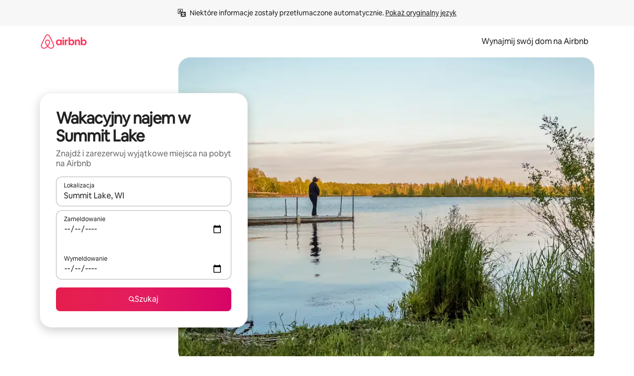

--- FILE ---
content_type: text/javascript
request_url: https://a0.muscache.com/airbnb/static/packages/web/pl/frontend/airmetro/browser/asyncRequire.69083c46de.js
body_size: 60226
content:
__d(function(g,r,_i,a,m,_e,d){"use strict";let{getAirmetroPublicUrl:e}=r(d[0]);r(d[1])();let{CHINA_ASSET_HOST:t,DEFAULT_ASSET_HOST:n}=r(d[2]),o=r(d[3]).default,{isStyle:s}=r(d[4]);e();let l=Object.create(null),i=Object.create(null),c=Object.create(null),u=o("linaria-css")??{stylesheets:[],prefix:""},f=new Set(u.stylesheets.map(e=>`${u.prefix}${e}`));function h(e){if(!(e in c))throw ReferenceError(`Segment "${e}" is not registered`);return c[e]}let p=Object.create(null);function y(e){{var t;let n,o,l;if(p[e])return p[e];let i=[];s(e)?i.push(w(e)):i.push((t=e,n=document.createElement("script"),o=new Promise((e,o)=>{let s=n;if(!s)throw Error("Script was already unloaded");s.onload=e;let l=Error(`Failed to load script: ${t}`);s.onerror=()=>{o(l)},s.async=!0,s.crossOrigin="anonymous",s.src=x(t),document.documentElement.appendChild(s)}),l=()=>{if(!n)throw Error("Script was already unloaded");n.onload=null,n.onerror=null,n=null},o.then(l).catch(e=>{throw l(),e})));let c=Promise.all(i);return p[e]=c,c}}let E=new Set;function w(e,{deleteDuplicatedStyleTags:t=!1}={}){let n=e;if((e.startsWith("http")||e.startsWith("/"))&&(n=e),f.has(n))return Promise.resolve();let o=document.createElement("link");return new Promise((t,s)=>{let{styleSheets:l}=document;o.onloadcssdefined=e=>{let t=o.href,n=l.length;for(;n--;)if(l[n].href===t)return e();setTimeout(()=>{o.onloadcssdefined(e)})};let i=Error(`Failed to load stylesheet: ${e}`);o.onerror=()=>{s(i)},o.onload=()=>{o.setAttribute("media","all"),o.onloadcssdefined(t)},o.rel="stylesheet",o.type="text/css",o.crossOrigin="anonymous",o.href=n,o.setAttribute("media","print"),document.documentElement.appendChild(o)})}function x(e){return e.startsWith("http")||e.startsWith("/"),e}class $ extends Error{}function O(e,t,n){Object.entries(n).forEach(([n,o])=>{let s=o.map(o=>{if(void 0===t[o])throw ReferenceError(`Bad async module data, cannot locate index ${o} in the bundleRequestPaths array for segmentId=${n}`);return`${e}${t[o]}`});c[n]=s})}m.exports=function(e){if(!(e in l)){let t=!1;try{r(e),t=!0}catch{}try{!function(e,{cssOnly:t=!1}){if(!(e in l)){let n=Promise.all(h(e).filter(e=>!t||s(e)).map(e=>y(e)));l[e]=n}l[e]}(e,{cssOnly:t})}catch(n){let t=r(e);if(t)return Promise.resolve(t);throw new $(`Failed to async require ${e}`,n instanceof Error?{cause:n}:{})}}return e in i||(i[e]=l[e].catch(t=>{throw new $(`Failed to async require ${e}`,t instanceof Error?{cause:t}:{})}).then(()=>r(e))),i[e]},m.exports.getData=h,m.exports.setData=O,m.exports.addImportBundleNames=O,m.exports.load=y,m.exports.prefetch=function(e){if(!(e in c))throw ReferenceError(`Segment "${e}" is not registered`);c[e].filter(e=>!E.has(e)&&!p[e]).forEach(e=>{E.add(e);let t=document.createElement("link");t.rel="prefetch",t.crossOrigin="anonymous",t.href=x(e),t.as=s(e)?"style":"script",document.documentElement.appendChild(t)})},m.exports.loadStyles=w},"057569",["9ad496","44cd5c","4f7679","b2dff4","2f1cba"]);
__d(function(g,r,i,a,m,e,d){"use strict";function t(t){return t.split("?")[0].endsWith(".css")}Object.defineProperty(e,"__esModule",{value:!0}),e.isScript=function(n){return!t(n)},e.isStyle=t},"2f1cba",[]);
__d(function(g,r,i,a,m,e,d){"use strict";let t,l=r(d[0]).default||r(d[0]);m.exports=()=>t||(t=l("locale"))||"en"},"44cd5c",["b2dff4"]);
__d(function(g,r,i,a,m,e,d){"use strict";Object.defineProperty(e,"__esModule",{value:!0}),e.DEFAULT_ASSET_HOST=e.CHINA_ASSET_HOST=void 0,e.CHINA_ASSET_HOST="https://z1.muscache.cn",e.DEFAULT_ASSET_HOST="https://a0.muscache.com"},"4f7679",[]);
__d(function(g,r,i,a,m,e,d){"use strict";function t(){return"https://a0.muscache.com"}Object.defineProperty(e,"__esModule",{value:!0}),e.AIRMETRO_LOCALHOST=void 0,e.getAirmetroPublicUrl=t,e.getAirmetroRootPath=function(){return new URL(t(),"https://stub-host").pathname},e.getWebsocketUrl=function({hostname:t}){return String(new URL("/hot","wss://ws.metro.localhost.airbnb.com"))},e.AIRMETRO_LOCALHOST="//metro.localhost.airbnb.com"},"9ad496",[]);
__d(function(g,r,i,a,m,e,d){"use strict";Object.defineProperty(e,"__esModule",{value:!0}),e.default=function(n,o=!1){if(o||!Object.prototype.hasOwnProperty.call(t,n)){let o=window.document.getElementById(`data-${n}`);t[n]=o?.textContent?JSON.parse(o.textContent):null}return t[n]};let t={}},"b2dff4",[]);
__r("057569").setData("https://a0.muscache.com/airbnb/static/packages/web/", ["common/frontend/dls-icons/components/IcCompactMapsClothingStore16.d618fd7d2b.js","pl/frontend/landing-pages-accessibility/components/sections/productFeature/FiltersContextSheetContents.112962fd12.js","common/cd8a194df8.css","common/frontend/svg/components/highlights/IcSystemKominka32.ec839549c7.js","common/frontend/dls-icons/components/IcSystemNoSurveillance32.8128018323.js","common/frontend/dls-icons/components/IcCompactWaterHot16.19ead60cbe.js","pl/frontend/dls-current/components/modals/contextSheet/ContextSheet.220ebb0b75.js","common/b77f94d728.css","common/frontend/dls-icons/components/IcSystemOutletCover32.c7f2f41991.js","common/frontend/dls-icons/components/IcSystemWaterBottle32.c8f9dda4aa.js","pl/frontend/canvas-web-sections/sections/McpVerticalSearchMarqueeSection/McpVerticalSearchMarqueeSection.d911d72e49.js","common/9679.5d0eecd1da.js","common/8aaf.044b5e1269.js","pl/5aa7.a9cf2518c3.js","common/a68d.255d04cce3.js","pl/8506.65ed231a38.js","pl/85e9.4a7281f890.js","common/8a388b9748.css","common/26f621a679.css","common/34a2595f93.css","common/0136239089.css","common/77bba21742.css","common/a6e96182a2.css","common/271f33a8ba.css","common/frontend/dls-icons/components/IcFeatureEye48.672e5bb06c.js","common/frontend/dls-icons/components/IcSystemHammer32.5173830395.js","common/frontend/dls-icons/components/IcSystemDoubleVanity32.806adb902f.js","common/frontend/dls-icons/components/IcCompactHistoricHome16.047e4767c6.js","common/frontend/dls-icons/components/IcCompactParkingStreet16.57356ef8ae.js","common/frontend/landing-pages-query/section-containers/quick-stats/QuickStatsSectionContainer.f0bd5ccff9.js","common/97bdfedaab.css","pl/frontend/landing-pages-query/section-containers/services/FeaturedServicesSectionContainer.812bb13381.js","common/b361.4f84e0a549.js","common/d5e8945bba.css","common/7f3d7d6b2a.css","common/frontend/dls-icons/components/IcCompactWardrobe16.c22cdfb4bb.js","common/frontend/dls-icons/components/IcSystemViewOcean32.5587a9df0e.js","common/frontend/dls-icons/components/IcSystemYaleKeypad32.4489abb1cf.js","pl/frontend/user-challenges-contrib/containers/frictions/NewPhoneCodeInputContainer.007dfdda18.js","common/dfe9.4a5fcd01f6.js","common/ac64.6c04ce7192.js","pl/e84e.7b86185137.js","pl/8336.d9daf06f61.js","pl/61d8.d66072f09a.js","common/39f8948c8e.css","common/006c1f4bdc.css","common/40ca68c55c.css","common/frontend/dls-legacy-16-icons/IconCommentPositive.becfde5b01.js","common/frontend/dls-icons/components/IcCompactCuisineFrench16.b384b2b100.js","common/frontend/dls-icons/components/IcSocialQqStaticColor32.5f5bf5074b.js","common/frontend/dls-icons/components/IcSystemRiad32.ef74e96d2b.js","common/frontend/dls-legacy-16-icons/IconSmokeDetector.4dc3fe5a0a.js","common/frontend/dls-icons/components/IcProgramSystemClean15Pt32.e841a26f74.js","common/frontend/dls-icons/components/IcSystemCuisineMexican32.ef05c2901d.js","pl/frontend/friction-appeals-v2/components/ReviewAndSubmit/ReviewAndSubmit.c4cd2e43c3.js","common/c6a9.ec8a409bb7.js","pl/2105.22de021381.js","pl/c569.ffb5d87250.js","pl/0dd5.3dd72fa3dc.js","pl/4f9f.cdb71bcda0.js","common/c2292553f9.css","common/279214cd00.css","common/6544154386.css","common/4c9d9ed770.css","common/8edef52955.css","pl/frontend/canvas-web-sections/sections/McpLoginSection/McpLoginSection.d0d9561255.js","common/bd60d19081.css","common/frontend/dls-icons/components/IcSystemPottery32.00af99dfa8.js","common/frontend/dls-icons/components/IcCompactTowerPisa16.fd9f6ea1f2.js","common/frontend/dls-icons/components/IcCompactPrivateBedroom16.2edd6afd30.js","common/frontend/host-dls-deprecated/hooks/satori/SatoriGeocodeQuery-document.niobe.3935083d38.js","common/frontend/dls-icons/components/IcCompactSuperhostAvatar16.2105fc4cad.js","common/frontend/dls-icons/components/IcCompactCuisineMoroccan16.367e623ea9.js","common/frontend/dls-icons/components/IcSystemAudioMicMute32.decd6ce007.js","common/frontend/dls-icons/components/IcSocialWechatMoments32.0264c37f7f.js","common/node_modules/adyen-web-v5/dist/adyen.4babe354cd.js","common/frontend/dls-icons/components/IcSocialFbMessengerStaticColor32.17126a3715.js","common/frontend/dls-icons/components/IcCompactCuisineThai16.6314424be5.js","common/frontend/dls-icons/components/IcSystemNoPool32.daf7b79ea8.js","common/frontend/dls-icons/components/IcSystemSustainableHome32.81cdb86f24.js","common/frontend/dls-icons/components/IcCompactNatureParkAlt16.26caccd772.js","common/frontend/dls-icons/components/IcCompactDiaper16.e27e09b8f8.js","common/frontend/dls-icons/components/IcCompactLakehouse16.a6e91502c4.js","common/frontend/hyperloop-browser/shims_post_modules.6052315266.js","common/frontend/dls-icons/components/IcCompactFutonJapanese16.6bb63703bc.js","common/frontend/dls-icons/components/IcSystemInstantPay32.d7b6ce7cc8.js","common/frontend/dls-icons/components/IcSystemMinsu32.581c6821a7.js","common/frontend/dls-legacy-16-icons/IconAirConditioning.f958447731.js","common/frontend/dls-legacy-16-icons/IconSoap.09779a66a3.js","common/frontend/dls-icons/components/IcSystemWebcam32.2ff6277d4b.js","common/frontend/dls-icons/components/IcCompactHostServiceProviders16.c4c796d57b.js","common/frontend/dls-icons/components/IcCompactTv16.06990a7c27.js","common/frontend/dls-icons/components/IcCompactGlobeOutline16.02b6449436.js","pl/frontend/airlock-platform-current/utils/renderAirlock.1c59ce91e7.js","common/e2da.c2c4778107.js","common/9a38.4ebbea93a1.js","common/48f7.c983f68e18.js","common/daa0.32b9641163.js","common/6aa5abda21.css","common/282f242c9d.css","common/1879e20127.css","common/frontend/dls-icons/components/IcSystemMapsTrainStation32.2c64ee737b.js","common/frontend/dls-icons/components/IcProgramHostCouncilStaticColor32.538885efd5.js","common/frontend/dls-icons/components/IcCompactStop16.cf46ae1170.js","common/frontend/dls-legacy-16-icons/IconLockAlt.c82a9fcf3d.js","common/frontend/landing-pages-query/section-containers/header/HeaderSectionContainer.a9bd5b8794.js","common/c347.4e6e6aa2eb.js","pl/39cd.303d628967.js","common/a66e862301.css","common/ad60055771.css","common/frontend/dls-icons/components/IcCompactSeatingAreaChair16.6bb8e43d50.js","common/frontend/dls-icons/components/IcSystemCalendarUnmarkedStroked.5ba63ce2e1.js","common/frontend/dls-icons/components/IcCompactAlertCheck16.ea0b6bae14.js","common/frontend/dls-icons/components/IcSystemSort32.be2e1ef797.js","common/frontend/dls-icons/components/IcCompactMapsCasino16.1b1be8638d.js","pl/frontend/user-challenges-contrib/containers/frictions/PhoneVerificationWithNumberPhoneInputContainer.d47714fce1.js","pl/0213.aadd05ce75.js","common/bc4d.91a2183f9a.js","common/2ad4f5bc8a.css","common/24289281f4.css","pl/frontend/privacy-hub/containers/PrivacyHubPage.b35a2a79f5.js","common/e18a.e9e13a26ba.js","common/0c01.bc5f9cc91b.js","common/0a2f.411bade0ca.js","pl/7c10.1369470d50.js","pl/925c.e6297ca5bb.js","common/fd12.2ddab89a98.js","common/e506b67f13.css","common/412d3a7a1f.css","common/419fae6847.css","common/ec7ea10f9a.css","common/frontend/photo-viewer/components/Video.25b194b57f.js","pl/ea88.a521b57180.js","common/2b4fa52654.css","common/f7ebbe68df.css","common/frontend/dls-icons/components/IcSystemEndCall32.52b27afad3.js","common/frontend/dls-icons/components/IcSystemAutoFlash32.2b9f4aa52b.js","common/frontend/dls-icons/components/IcCompactGiftcard16.581fc800eb.js","common/frontend/dls-icons/components/IcFeatureGraphDown48.8c257c5d26.js","common/frontend/dls-icons/components/IcSystemMessageTemplate32.a449b3cfda.js","pl/frontend/user-challenges-contrib/containers/frictions/contact_kba/ContactKbaPaymentSelectContainer.b3064474e7.js","pl/d9d6.7c28f53c45.js","common/frontend/dls-icons/components/IcSystemMapsAirport32.0ddeb103e9.js","common/frontend/dls-icons/components/IcSystemSharedHome32.1aa25aa6d8.js","common/frontend/dls-legacy-16-icons/IconCenteredIndicatorQuickResponses.0f6c6d35f1.js","common/frontend/landing-pages-beta-program/routes/NdaPageRoute/NdaPageQuery-document.niobe.fa25ba2fe0.js","common/frontend/dls-icons/components/IcSystemStairs32.4151c5ed91.js","common/frontend/dls-icons/components/IcSystemFirstAidKit32.e3c211ac65.js","common/frontend/dls-icons/components/IcSystemListingsStroked.1bcde47761.js","common/frontend/dls-icons/components/IcSystemBelo32.53e631e007.js","common/frontend/dls-icons/components/IcSystemHostPerformanceStroked.2dde3df175.js","common/frontend/dls-icons/components/IcSystemHostReservations32.142daae1ce.js","common/frontend/dls-icons/components/IcSystemCat32.8dc3802a2b.js","pl/frontend/landing-pages-cohosting-ui/containers/TextHeroSectionContainer.f00f9cfd29.js","common/e4ef.64d786dbfb.js","common/a629b91ca3.css","common/fe460e244c.css","common/frontend/dls-icons/components/IcCompactSofa16.df340de6a7.js","common/frontend/dls-legacy-16-icons/IconHairDryer.3c6186b92b.js","common/frontend/canvas-web-sections/sections/McpMediaSection/McpMediaSection.8c16aeae75.js","pl/7017.d1e88b0d5d.js","pl/c5a8.aae9e868d1.js","common/4d0c.c0ceb2a49e.js","pl/2140.a021987b70.js","pl/1420.2c5311808a.js","common/e6ceccc6cc.css","common/6c4306a879.css","common/fba0eddf0f.css","common/b36545c345.css","common/3663d0905c.css","common/frontend/google-recaptcha/utils/maybeGetRecaptcha.e602724f3c.js","common/frontend/listing-card/components/parts/PassportCard/SmallContextSheet.414a671d99.js","common/39e377fcaa.css","common/frontend/dls-icons/components/IcSystemHostHelp32.446b31d830.js","common/frontend/dls-icons/components/IcCompactPortableWifi16.90ae877d0d.js","common/frontend/dls-icons/components/IcCompactAlertBell16.67c084f1cd.js","common/frontend/privacy-hub/containers/PrivacyHubPage.prepare.ee31d8db84.js","common/frontend/dls-icons/components/IcCompactToiletUpright16.6fb5d74a6d.js","common/frontend/landing-pages-beta-program/routes/PublicGuestOptInRoute/PublicGuestOptInRoute.prepare.33cf6a22b3.js","common/frontend/dls-icons/components/IcSocialSpotifyStaticColor32.48fd6d8f70.js","common/frontend/dls-icons/components/IcCompactHostAssign16.01d6856a0b.js","common/frontend/seo-loop/routeHandler.9a8337f848.js","common/b7d9.551822d9e2.js","common/frontend/seo-loop/apps/seo-loop-util-app/initializer.b5e80bee30.js","common/42cb.f078b943dc.js","common/57a4.1f97c03c5b.js","common/217f.675dbd3739.js","common/2148.0f63fd6432.js","common/node_modules/@builder.io/partytown/index.51c754d7a5.js","common/frontend/do-conversions/index.f26ce10e96.js","common/frontend/localpost/configureAPI.761dfdc4bc.js","common/frontend/airlock-ui/components/AirlockModal/index.7b5a9af96e.js","common/01267490ca.css","pl/frontend/airlock-platform/utils/triggerAirlock/index.c29477c3e0.js","pl/3f29.af8efc334a.js","pl/a71f.600c38620f.js","common/b1135fb555.css","common/48c04b0a1c.css","pl/frontend/friction-v2-webview-test-friction/components/V2WebviewTestFrictionFriction.43a157c751.js","common/ce2bea4b9e.css","pl/frontend/friction-2fa-totp/components/PhoneVerificationVia2FATOTPFriction.650dac31da.js","common/57ce509237.css","pl/frontend/friction-three-d-secure-verification/components/ThreeDSecureVerificationFriction.9a5a8605e2.js","common/6111301a08.css","pl/frontend/friction-three-d-secure-verification-2/components/ThreeDSecureVerification2Friction.447acee414.js","common/68cc332749.css","pl/frontend/friction-coworker-email/index.c9f67b07bc.js","common/b3e21e0976.css","common/frontend/airlock-flow-views/components/RenderlessOutroView.5b48a64ff1.js","common/frontend/phone-number-masking/components/QuickReplyPhoneMaskingFriction/QuickReplyPhoneMaskingFriction.563d0ce77a.js","common/6660.1ebbbb561d.js","common/5ae1.c8f3514d76.js","pl/3d16.285b9eb2af.js","pl/c99c.d386ebc25c.js","common/a9a579c220.css","common/1d7582d1e3.css","common/040b9e99e1.css","common/abdfbf3486.css","pl/frontend/friction-push-notification/index.710ab1bcb8.js","common/8bf764c892.css","pl/frontend/friction-platform-test/components/PlatformTestFriction.2325978f22.js","common/8d4772d481.css","pl/frontend/friction-plaid-credit-card-verification/index.ded446732a.js","common/c591be9c07.css","pl/frontend/phone-number-masking/components/PostBookingTakeOffPlatformWarningFriction/PostBookingTakeOffPlatformWarningFriction.14670c9a69.js","pl/4e4b.0131d36bb6.js","common/1b77296f30.css","common/b1faf1eb1b.css","pl/frontend/phone-number-masking/components/PhoneMaskingFriction/PhoneMaskingNuxForNumberReplacementFriction.bf224e3d90.js","common/0420e35849.css","pl/frontend/friction-phone-text/components/PhoneVerificationViaTextFriction.14d72ab85c.js","common/cd681bc133.css","pl/frontend/friction-phone-verification-via-otp/components/PhoneVerificationViaWhatsappFriction/index.b5520f7888.js","common/5d52fd6260.css","pl/frontend/friction-phone-call/components/PhoneVerificationViaCallFriction.ab93290910.js","pl/frontend/friction-paypal-verification/index.daa42d07ab.js","common/869040e165.css","pl/frontend/friction-payment-authentication-three-d-secure/components/PaymentAuthenticationThreeDSecureFriction.04e7a6c36f.js","common/8fbf275829.css","pl/frontend/friction-passkey-verification/index.04e13c8302.js","common/c942.7a08972cef.js","pl/4a93.cd39adb805.js","common/0134e7d9c3.css","common/70079a2f6e.css","pl/frontend/friction-passkey-registration/index.fdca4e5393.js","common/5749330195.css","pl/frontend/account-fov/components/IdentityVerificationFriction.b034ad3705.js","pl/06c6.33cd8f27f3.js","common/69da.d57558f5af.js","common/380d.983974d92f.js","pl/5452.0bd67dd380.js","common/9343.c06e2fd640.js","common/f111ef8d05.css","common/c2a570b01e.css","common/cb3c7e0fb4.css","common/ddae0dba56.css","pl/frontend/airlock-flow-views/components/GenericViewSelection/index.65635274a5.js","common/37011638bf.css","common/frontend/friction-generic-redirect/components/GenericRedirectFriction.25dc866aab.js","pl/frontend/friction-account-verification-via-two-way-sms-for-payment/index.6a7ee7d495.js","common/1c1ca69faa.css","pl/frontend/friction-account-verification-via-two-way-sms/components/AccountVerificationViaTwoWaySmsForAOVFriction/index.7aba35d204.js","common/08e1ffc067.css","pl/frontend/friction-email-code/components/EmailCodeVerificationFriction.928f741f85.js","common/ee5f1bdf1e.css","pl/frontend/airlock-sdui/index.86508791b9.js","pl/ed07.efbf6805db.js","pl/eced.55b7c27fa1.js","common/0a75.85e61c8bab.js","common/fd47.751fffe9e0.js","pl/e15e.2b7d5f0df5.js","common/9f212c1332.css","common/dd899b24f1.css","common/d3c19c23ba.css","common/aab50d09e8.css","pl/frontend/friction-china-captcha/index.452270a3b2.js","common/5ee5511f8e.css","pl/frontend/friction-recaptchav2/components/RecaptchaV2Friction/index.6560aaec34.js","common/8623201c66.css","pl/frontend/friction-appeals/components/AppealsFriction.6046021df3.js","common/73f4.e6641b1619.js","pl/b494.c3c09ee08a.js","common/014d301ba1.css","common/6ecc169956.css","pl/frontend/friction-payouts/index.279a03bfde.js","common/e097c8a850.css","pl/frontend/friction-auto-rejection-with-fallback/index.7c456e08f6.js","common/5b74b90297.css","pl/frontend/friction-auto-rejection/index.75ec2ba511.js","pl/9c4b.9b0565abba.js","common/3b5d8b5e0a.css","common/9a22aa1c3c.css","pl/frontend/friction-arkose-bot-detection/components/ArkoseBotDetectionFriction/index.ad89ff992c.js","common/af760e20dd.css","pl/frontend/friction-appeals-v2/components/UploadFiles/UploadFiles.73bbc5dd97.js","common/ad8bac4954.css","pl/frontend/friction-appeals-v2/components/Statement/Statement.3d803c99fa.js","common/8dea487c43.css","pl/frontend/friction-appeals-v2/components/PrepareAppeal/PrepareAppeal.5a61a05d55.js","pl/9da0.0b8b7e61ef.js","common/9170b2928f.css","common/fbb99c49a4.css","pl/frontend/friction-appeals-v2/components/Outro/Outro.93c43e196e.js","common/95d0511c15.css","pl/frontend/friction-appeals-v2/components/Timeline/Timeline.f628be115c.js","common/a2fa1eecc0.css","pl/frontend/friction-appeals-v2/components/Intro/Intro.9fd2958fe0.js","common/21be6df65b.css","pl/frontend/simple-footer/variants/base/FooterWithBottomSpacing.6c72f430fa.js","pl/8ccf.15d3c32305.js","common/59fe2c9b20.css","common/341ef3ec6f.css","pl/frontend/locale-settings/containers/language/LanguageSelectorModalContainer.d6140901c6.js","pl/1e0f.08cd1b1068.js","common/69b657adac.css","common/e04145b3fc.css","pl/frontend/locale-settings/containers/currency/CurrencySelectorModalContainer.a9edc7482e.js","pl/9c9c.0967f9e0f8.js","common/0644ecfb32.css","common/frontend/friction-appeals-v2/components/IdVerification/IdVerification.061f005a66.js","common/72cd9cac83.css","common/frontend/account-fov/utils/launchFovFlowModal.b2a650eb5e.js","common/frontend/account-fov/components/AccountFovModal/AccountFovModalContextSheet.f8d84c1e94.js","common/8f3e98b65e.css","pl/frontend/account-fov/components/modal/HelpInfoModalContent.87f108eb32.js","common/frontend/friction-appeals-v2/components/BackgroundCheck/BackgroundCheck.bbabe55033.js","common/201ecac35f.css","pl/frontend/onboarding/components/actionTray/ActionTrayContainer.8021ed5245.js","common/71d7.d5f6303286.js","common/3428f3fb9b.css","pl/frontend/navi/presenters/HostGlobalBanner/HostGlobalBanner.ef24715b35.js","common/798ec79bcb.css","pl/frontend/navi/presenters/HostGlobalBanner/AggregateModalContent.cf750eba4c.js","common/6ea8b943fa.css","common/frontend/navi/presenters/CanvasAnnouncement/CanvasAnnouncement.9b6f040860.js","common/33f8.1c66e52d85.js","common/1bdf.513c0b60f8.js","common/bafa8fdbb2.css","common/6de2eaf2fb.css","common/e48ed9d4ac.css","common/frontend/media/components/video/utils/hls.6dba84a74f.js","common/node_modules/mux-embed/dist/mux.8af474ced9.js","common/frontend/canvas-channels-shared/components/Icon/IconServer.e40f7a9b44.js","common/aa76872419.css","common/frontend/dls-icons/components/IcCompactStopwatch16.84e716344b.js","common/frontend/dls-icons/components/IcSystemRunningShoe32.1dfedeaf61.js","common/frontend/dls-icons/components/IcSystemRunning32.5c05a8f305.js","common/frontend/dls-icons/components/IcSystemYoga32.73512028a7.js","common/frontend/dls-icons/components/IcSystemIconTicket32.2c4c6202d4.js","common/frontend/dls-icons/components/IcSystemBullseye32.ae9edf8109.js","common/frontend/dls-icons/components/IcFeatureFilters48.9a0e83bb73.js","common/frontend/dls-icons/components/IcSystemFuton32.c8cf4b1904.js","common/frontend/dls-icons/components/IcCompactHistory16.696e1eecb4.js","common/frontend/dls-icons/components/IcCompactHostHelpAlt16.5e01c27fd0.js","common/frontend/dls-icons/components/IcCompactSettingsGearAlt16.b421e3bccd.js","common/frontend/dls-icons/components/IcCompactHostNotificationsAlt16.049531b07f.js","common/frontend/dls-icons/components/IcCompactProfileAlt16.4bab66d0a7.js","common/frontend/dls-icons/components/IcCompactMessagesAlt16.1811ef1b31.js","common/frontend/dls-icons/components/IcCompactBeloAlt16.d2ff3a36ed.js","common/frontend/dls-icons/components/IcCompactHeartAlt16.d8701e03ef.js","common/frontend/dls-icons/components/IcSystemHotSprings32.8cc7857d90.js","common/frontend/dls-icons/components/IcSystemPrivateOnsen32.6638cce7b0.js","common/frontend/dls-icons/components/IcSystemFutonJapanese32.a2214ed218.js","common/frontend/dls-icons/components/IcSystemUmbrella32.d1afd537bb.js","common/frontend/dls-icons/components/IcSystemTour32.38183bbe4c.js","common/frontend/dls-icons/components/IcSystemMassageTable32.1a255dc2e4.js","common/frontend/dls-icons/components/IcSystemLocationStroked.4359db5b21.js","common/frontend/dls-icons/components/IcCompactPaperclip16.c0996b5900.js","common/frontend/dls-icons/components/IcSystemProfileStroked.f09a8120ec.js","common/frontend/dls-icons/components/IcSystemHeartStroked.536db5cbf9.js","common/frontend/dls-icons/components/IcSystemBeloStroked.18c37ecffa.js","common/frontend/dls-icons/components/IcSystemStarBright32.dbaf295632.js","common/frontend/dls-icons/components/IcSystemArrowSwitch32.9b99ef908b.js","common/frontend/dls-icons/components/IcSystemMessageRead32.0ea0811c67.js","common/frontend/dls-icons/components/IcSystemNanny32.70e30feb8d.js","common/frontend/dls-icons/components/IcSystemFrisbee32.e731d45765.js","common/frontend/dls-icons/components/IcSystemTaiChi32.f3a37a5284.js","common/frontend/dls-icons/components/IcSystemSumoWrestling32.b73c4b9143.js","common/frontend/dls-icons/components/IcSystemRugby32.57f815dbf4.js","common/frontend/dls-icons/components/IcSystemRowing32.ca4ecdbbda.js","common/frontend/dls-icons/components/IcSystemRollerSkates32.c1c0367218.js","common/frontend/dls-icons/components/IcSystemCowboyBoot32.193c4e3b1b.js","common/frontend/dls-icons/components/IcSystemPickleball32.f65db640df.js","common/frontend/dls-icons/components/IcSystemPadel32.3e66ac1aa9.js","common/frontend/dls-icons/components/IcSystemHelmet32.6aeae5c7ea.js","common/frontend/dls-icons/components/IcSystemLuge32.157d6bec53.js","common/frontend/dls-icons/components/IcSystemLacrosse32.da75d19069.js","common/frontend/dls-icons/components/IcSystemMartialArts32.acaf9ad767.js","common/frontend/dls-icons/components/IcSystemHorseshoe32.b3097bd905.js","common/frontend/dls-icons/components/IcSystemHandball32.0a9322625f.js","common/frontend/dls-icons/components/IcSystemGymnastics32.5559ec9a13.js","common/frontend/dls-icons/components/IcSystemIceSkates32.bf2a13f3f4.js","common/frontend/dls-icons/components/IcSystemFieldHockey32.634a07f2d6.js","common/frontend/dls-icons/components/IcSystemFencing32.2646425f7a.js","common/frontend/dls-icons/components/IcSystemDodgeball32.917e4d78ae.js","common/frontend/dls-icons/components/IcSystemDance32.f2bdbcebff.js","common/frontend/dls-icons/components/IcSystemCurling32.0f990dec0c.js","common/frontend/dls-icons/components/IcSystemCricket32.638a4b986e.js","common/frontend/dls-icons/components/IcSystemBoxingGlove32.b9337bbcb8.js","common/frontend/dls-icons/components/IcSystemBobsled32.b5426bf90f.js","common/frontend/dls-icons/components/IcSystemSpeedometer32.7f0c400f0e.js","common/frontend/dls-icons/components/IcSystemPuzzlePiece32.916371c67c.js","common/frontend/dls-icons/components/IcSystemMakeup32.6b779b1b75.js","common/frontend/dls-icons/components/IcSystemSportJersey32.2aff4cca5a.js","common/frontend/dls-icons/components/IcSystemKnittingYarn32.1a25e1da01.js","common/frontend/dls-icons/components/IcFeaturePaymentFailed48.bf33605092.js","common/frontend/dls-icons/components/IcFeatureCancelRemove48.35181e3e15.js","common/frontend/dls-icons/components/IcSystemMapsSubwayStation32.d328e40ede.js","common/frontend/dls-icons/components/IcSystemHanok32.5cdef26091.js","common/frontend/dls-icons/components/IcSystemMountainTop32.a56c201fc3.js","common/frontend/dls-icons/components/IcSystemHostPropertiesAll32.92f9f324f7.js","common/frontend/dls-icons/components/IcSystemBaseball32.fd54621420.js","common/frontend/dls-icons/components/IcSystemSkateboarding32.929ac7e179.js","common/frontend/dls-icons/components/IcSystemChess32.23f4dc715a.js","common/frontend/dls-icons/components/IcSystemAnime32.04ef0900ab.js","common/frontend/dls-icons/components/IcSystemBowling32.deacd73fec.js","common/frontend/dls-icons/components/IcSystemClimbingRope32.6a25c4b7fe.js","common/frontend/dls-icons/components/IcSystemIceHockey32.bf00081dce.js","common/frontend/dls-icons/components/IcSystemNavListings32.d65facd1fc.js","common/frontend/dls-icons/components/IcDoorcodeHouse32.1bfa85d5ff.js","common/frontend/dls-icons/components/IcDoorcodeLock32.e606974f10.js","common/frontend/dls-icons/components/IcDoorcodeCheck32.8f89d7e4a7.js","common/frontend/dls-icons/components/IcDoorcodeAugustLogo32.8505db1db6.js","common/frontend/dls-icons/components/IcDoorcodeYaleLogo32.f7a0ecaeb0.js","common/frontend/dls-icons/components/IcDoorcodeNine32.eeb0e477e0.js","common/frontend/dls-icons/components/IcDoorcodeEight32.6a323b339e.js","common/frontend/dls-icons/components/IcDoorcodeSeven32.e732bf700a.js","common/frontend/dls-icons/components/IcDoorcodeSix32.82122730c8.js","common/frontend/dls-icons/components/IcDoorcodeFive32.1c101a02b9.js","common/frontend/dls-icons/components/IcDoorcodeFour32.952629042b.js","common/frontend/dls-icons/components/IcDoorcodeThree32.3733ea5d6b.js","common/frontend/dls-icons/components/IcDoorcodeTwo32.b2df092803.js","common/frontend/dls-icons/components/IcDoorcodeOne32.808e85cc24.js","common/frontend/dls-icons/components/IcDoorcodeZero32.274c60bea5.js","common/frontend/dls-icons/components/IcSystemSchlageLogo24.3d19b284ad.js","common/frontend/dls-icons/components/IcSystemAugustLogo24.5e84d6337d.js","common/frontend/dls-icons/components/IcSystemYaleLogo24.85aa43de59.js","common/frontend/dls-icons/components/IcSystemNoSmartlock32.a5a6cac4dc.js","common/frontend/dls-icons/components/IcSystemSchlageSmartlock32.47f3761b71.js","common/frontend/dls-icons/components/IcSystemYaleSmartlock32.21d3f22c27.js","common/frontend/dls-icons/components/IcSystemAugustSmartlock32.b5e3aba724.js","common/frontend/dls-icons/components/IcSystemArcadeMachine32.027a5a1b35.js","common/frontend/dls-icons/components/IcSystemPrivateBedroom32.0f965eac90.js","common/frontend/dls-icons/components/IcSystemSocialInteraction32.c30862650b.js","common/frontend/dls-icons/components/IcSystemMagicWand32.dbf59ce3fe.js","common/frontend/dls-icons/components/IcSystemBriefcase32.110f264ca9.js","common/frontend/dls-icons/components/IcSystemMapsMusic32.b6db0895ed.js","common/frontend/dls-icons/components/IcSystemMapsSchoolUniversity32.d9008b4641.js","common/frontend/dls-icons/components/IcSystemNoLockOnDoor32.cab2ab834a.js","common/frontend/dls-icons/components/IcSystemHostListingResidential32.26ed87e55d.js","common/frontend/dls-icons/components/IcSystemProfile32.2c97965a9a.js","common/frontend/dls-icons/components/IcSystemToiletUpright32.fa40d2a8bb.js","common/frontend/dls-icons/components/IcSystemWrestling32.d8e3b6f8e6.js","common/frontend/dls-icons/components/IcSystemWhirlpool32.b49d105b47.js","common/frontend/dls-icons/components/IcSystemButler32.073dc49194.js","common/frontend/dls-icons/components/IcSystemPersonWalk32.fbee17c981.js","common/frontend/dls-icons/components/IcSystemMapsSupermarket32.3135f69335.js","common/frontend/dls-icons/components/IcSystemMapsStore32.96e86691cb.js","common/frontend/dls-icons/components/IcSystemMapsRestaurant32.a5ea15d688.js","common/frontend/dls-icons/components/IcSystemMapsDepartmentStore32.2afc5d34bc.js","common/frontend/dls-icons/components/IcSystemMapsArtGallery32.1e0935965c.js","common/frontend/dls-icons/components/IcSystemGlobeStand32.8721ea4739.js","common/frontend/dls-icons/components/IcSystemVesselSink32.bdcb1e6399.js","common/frontend/dls-icons/components/IcSystemYurt32.f45aec5a23.js","common/frontend/dls-icons/components/IcSystemWhiteGloveService32.14d2d4b76a.js","common/frontend/dls-icons/components/IcSystemWindowView32.05cc5a8715.js","common/frontend/dls-icons/components/IcSystemWindmill32.82bdcacf78.js","common/frontend/dls-icons/components/IcSystemUfo32.177e89787c.js","common/frontend/dls-icons/components/IcSystemTowerPisa32.01ddb32305.js","common/frontend/dls-icons/components/IcSystemTower32.6f77e7dce1.js","common/frontend/dls-icons/components/IcSystemHostTeamStroked.9b54bc5ef2.js","common/frontend/dls-icons/components/IcSystemTeaMug32.7f649f339e.js","common/frontend/dls-icons/components/IcSystemSurfboard32.3d37760ad7.js","common/frontend/dls-icons/components/IcSystemSkiIn32.257d374c69.js","common/frontend/dls-icons/components/IcSystemShippingContainer32.a908cd5419.js","common/frontend/dls-icons/components/IcSystemShepherdHut32.e94fd190d7.js","common/frontend/dls-icons/components/IcSystemRyokan32.5c4d6c97e5.js","common/frontend/dls-icons/components/IcSystemPalmTree32.f886b0e50f.js","common/frontend/dls-icons/components/IcSystemOffTheGrid32.8a3f2283f1.js","common/frontend/dls-icons/components/IcSystemMansion32.522cedae4b.js","common/frontend/dls-icons/components/IcSystemFlipId32.62f6bcbb1f.js","common/frontend/dls-icons/components/IcSystemLakehouse32.8db7c8e15f.js","common/frontend/dls-icons/components/IcSystemLake32.5d76e0b7d3.js","common/frontend/dls-icons/components/IcSystemHutStraw32.f66b134879.js","common/frontend/dls-icons/components/IcSystemHistoricHome32.2e0ab0e641.js","common/frontend/dls-icons/components/IcSystemGrapes32.d1119639e8.js","common/frontend/dls-icons/components/IcSystemFarm32.c35d39e469.js","common/frontend/dls-icons/components/IcSystemEarthHouse32.710f6ed9d1.js","common/frontend/dls-icons/components/IcSystemDomeHouse32.39b11940d5.js","common/frontend/dls-icons/components/IcSystemDammuso32.9370ebe1ef.js","common/frontend/dls-icons/components/IcSystemCycladicHouse32.897c1354c3.js","common/frontend/dls-icons/components/IcSystemCountryHome32.4d90210aa8.js","common/frontend/dls-icons/components/IcSystemChefsHat32.03eb165da7.js","common/frontend/dls-icons/components/IcSystemCastle32.f4b0a932a9.js","common/frontend/dls-icons/components/IcSystemCampground32.05ab0b6cff.js","common/frontend/dls-icons/components/IcSystemCamperTrailer32.03e1dfecf7.js","common/frontend/dls-icons/components/IcSystemCabin32.49051a44fa.js","common/frontend/dls-icons/components/IcSystemBeachfront32.6f1d94e868.js","common/frontend/dls-icons/components/IcSystemBarn32.ba52cde99a.js","common/frontend/dls-icons/components/IcSystemArtPalette32.c851a87ae1.js","common/frontend/dls-icons/components/IcSystemAFrameCabin32.b10b5649a5.js","common/frontend/dls-icons/components/IcCompactYurt16.edaafab32e.js","common/frontend/dls-icons/components/IcCompactWhiteGloveService16.be243c74fa.js","common/frontend/dls-icons/components/IcCompactWindowView16.c1ff645328.js","common/frontend/dls-icons/components/IcCompactWindmill16.ec9d8283cd.js","common/frontend/dls-icons/components/IcCompactUfo16.a5b790331f.js","common/frontend/dls-icons/components/IcCompactTreeHouse16.ada452f609.js","common/frontend/dls-icons/components/IcCompactTower16.6829311835.js","common/frontend/dls-icons/components/IcCompactTinyHouse16.68efd88a0e.js","common/frontend/dls-icons/components/IcCompactTeaMug16.133484028b.js","common/frontend/dls-icons/components/IcCompactSurfboard16.6cfa046b49.js","common/frontend/dls-icons/components/IcCompactSkiIn16.f1499cf018.js","common/frontend/dls-icons/components/IcCompactShippingContainer16.86103384ef.js","common/frontend/dls-icons/components/IcCompactShepherdHut16.fd4e363965.js","common/frontend/dls-icons/components/IcCompactSharedHome16.95cb7174e0.js","common/frontend/dls-icons/components/IcCompactRyokan16.82fe7ba1e8.js","common/frontend/dls-icons/components/IcCompactRiad16.9c89822e28.js","common/frontend/dls-icons/components/IcCompactPiano16.aa9932d669.js","common/frontend/dls-icons/components/IcCompactPalmTree16.f664dc8256.js","common/frontend/dls-icons/components/IcCompactOffTheGrid16.b063700816.js","common/frontend/dls-icons/components/IcCompactNaturePark16.5952b68e08.js","common/frontend/dls-icons/components/IcCompactMinsu16.5d25ab0091.js","common/frontend/dls-icons/components/IcCompactMapsResort16.9195c16e63.js","common/frontend/dls-icons/components/IcCompactMansion16.b5638a9c91.js","common/frontend/dls-icons/components/IcCompactLake16.590b5b04e4.js","common/frontend/dls-icons/components/IcCompactIsland16.de896199eb.js","common/frontend/dls-icons/components/IcCompactHutStraw16.e7af3023f0.js","common/frontend/dls-icons/components/IcCompactHouseboat16.6a3af78cd1.js","common/frontend/dls-icons/components/IcCompactGrapes16.00e6f919ef.js","common/frontend/dls-icons/components/IcCompactFarm16.8c85f69152.js","common/frontend/dls-icons/components/IcCompactEarthHouse16.94ec268221.js","common/frontend/dls-icons/components/IcCompactDomeHouse16.a4bafbcc12.js","common/frontend/dls-icons/components/IcCompactDesignerHouse16.33c78c65dc.js","common/frontend/dls-icons/components/IcCompactDesertCactus16.b76bcbed71.js","common/frontend/dls-icons/components/IcCompactDammuso16.6a72e4d62f.js","common/frontend/dls-icons/components/IcCompactCycladicHouse16.9cd889af72.js","common/frontend/dls-icons/components/IcCompactCountryHome16.3fbc674558.js","common/frontend/dls-icons/components/IcCompactChefsHat16.d20dc6a0fc.js","common/frontend/dls-icons/components/IcCompactCave16.71944157c0.js","common/frontend/dls-icons/components/IcCompactCastle16.dfab5d487f.js","common/frontend/dls-icons/components/IcCompactCasaParticular16.07251e312d.js","common/frontend/dls-icons/components/IcCompactCampground16.8836b4d03a.js","common/frontend/dls-icons/components/IcCompactCamperTrailer16.20aa530777.js","common/frontend/dls-icons/components/IcCompactCabin16.bbbe821705.js","common/frontend/dls-icons/components/IcCompactBoatSail16.614cc24b4b.js","common/frontend/dls-icons/components/IcCompactBeachfront16.15ff6be4f6.js","common/frontend/dls-icons/components/IcCompactBarn16.8c25eaff5b.js","common/frontend/dls-icons/components/IcCompactArtPalette16.56a6a6d6a3.js","common/frontend/dls-icons/components/IcCompactAFrameCabin16.248a761139.js","common/frontend/dls-icons/components/IcSystemRefrigeratorStainless32.0ff61973b4.js","common/frontend/dls-icons/components/IcSystemSmartlock32.ab358f4cef.js","common/frontend/dls-icons/components/IcSystemMaintenanceOnSite32.c34be7d2f1.js","common/frontend/dls-icons/components/IcSystem24HMaintenance32.7e9ae0f61b.js","common/frontend/dls-icons/components/IcSystemPackageService32.f14f89a6cb.js","common/frontend/dls-icons/components/IcSystemDogWash32.5ac659d1e7.js","common/frontend/dls-icons/components/IcSystemPetPlayArea32.9b36ff8abc.js","common/frontend/dls-icons/components/IcSystemLounge32.f7a02fc375.js","common/frontend/dls-icons/components/IcSystemRacquetball32.34f059fa3b.js","common/frontend/dls-icons/components/IcSystemBasketball32.847f5da98c.js","common/frontend/dls-icons/components/IcSystemStorageShelf32.f515ff5192.js","common/frontend/dls-icons/components/IcSystemSunDeck32.f4b3c8c376.js","common/frontend/dls-icons/components/IcSystemParkingReserved32.8c2d355e08.js","common/frontend/dls-icons/components/IcSystemGarage32.fa3b5c3f0b.js","common/frontend/dls-icons/components/IcSystemDesignerHouse32.8d9e277cb6.js","common/frontend/dls-icons/components/IcSystemQuotationMark40.7b0d15cff7.js","common/frontend/dls-icons/components/IcCompactQuotationMark40.94759caa68.js","common/frontend/dls-icons/components/IcSystemKids32.48d39b9ae5.js","common/frontend/dls-icons/components/IcSystemNoKids32.9a12523271.js","common/frontend/dls-icons/components/IcSystemNoChild32.9d1de9b49f.js","common/frontend/dls-icons/components/IcCompactSafetyCenter16.4d7ea8b1cb.js","common/frontend/dls-icons/components/IcCompactNoCamera16.f8ae44b4dc.js","common/frontend/dls-icons/components/IcSystemEmergencySupport32.8454b4b96a.js","common/frontend/dls-icons/components/IcSystemInstant32.f241b1a143.js","common/frontend/dls-icons/components/IcSystemAvVolume32.2f617f6d29.js","common/frontend/dls-icons/components/IcSystemMovie32.1b564df479.js","common/frontend/dls-icons/components/IcSystemVolleyball32.dd0d2297bd.js","common/frontend/dls-icons/components/IcSystemPlaySlide32.34f4d67d6a.js","common/frontend/dls-icons/components/IcSystemMonitor32.ec573c7898.js","common/frontend/dls-legacy-16-icons/IconSearchBold.6937dcfc92.js","common/frontend/dls-icons/components/IcFeatureCustomerSupport48.703b76b791.js","common/frontend/dls-icons/components/IcSystemMakeCall32.243b10f031.js","common/frontend/dls-icons/components/IcSystemDraftingTools32.22ba6fe530.js","common/frontend/dls-icons/components/IcSystemTrophy32.1123d61699.js","common/frontend/dls-icons/components/IcSystemWorkshop32.a46e4faccb.js","common/frontend/dls-icons/components/IcSystemWaterfall32.bf724b3e51.js","common/frontend/dls-icons/components/IcSystemTractor32.e321092e41.js","common/frontend/dls-icons/components/IcSystemNailPolish32.a39d1df2c4.js","common/frontend/dls-icons/components/IcSystemNaturePark32.b789625e6f.js","common/frontend/dls-icons/components/IcSystemMapsWater32.9fb86fedb2.js","common/frontend/dls-icons/components/IcSystemMapsThemePark32.bd001ffadc.js","common/frontend/dls-icons/components/IcSystemMapsLandmark32.4183754da4.js","common/frontend/dls-icons/components/IcSystemMapsGeneric32.a7631fca0f.js","common/frontend/dls-icons/components/IcSystemCity32.2b5da75a57.js","common/frontend/dls-icons/components/IcSystemCave32.6663e7cffb.js","common/frontend/dls-icons/components/IcSystemNoCamera32.4540f412f4.js","common/frontend/dls-icons/components/IcSystemCamera32.ed41ad3c4a.js","common/frontend/dls-icons/components/IcFeatureVetted48.b43995def8.js","common/frontend/dls-icons/components/IcSystemLanguage32.3de14eba5c.js","common/frontend/dls-icons/components/IcCompactLanguage16.9b3fbcd26b.js","common/frontend/dls-icons/components/IcSystemUploadStroked.b53d426f2f.js","common/frontend/dls-icons/components/IcSystemDesertCactus32.cb5283e8e1.js","common/frontend/dls-icons/components/IcCompactNoTranslation16.9a326daa22.js","common/frontend/dls-icons/components/IcSystemNoTranslation32.a4f97a0c9e.js","common/frontend/dls-icons/components/IcFeatureHandWave48.98babd1d82.js","common/frontend/dls-icons/components/IcCompactSuperhost16.3635c84cb2.js","common/frontend/dls-icons/components/IcCompactBelo16.a301be0a93.js","common/frontend/dls-icons/components/IcSystemValidReservation32.e83f7a0cfa.js","common/frontend/dls-icons/components/IcCompactValidReservation16.5aa7e36daa.js","common/frontend/dls-icons/components/IcCompactEmailAdd16.cfb88d1abf.js","common/frontend/dls-icons/components/IcSystemBellStroked.8c01a9ac46.js","common/frontend/dls-icons/components/IcSystemHandWave32.0907853308.js","common/frontend/dls-icons/components/IcCompactCurrencyAlt16.24f083b49f.js","common/frontend/dls-icons/components/IcCompactNoSmartPricing16.252deb2397.js","common/frontend/dls-icons/components/IcCompactSparkle16.191be364fe.js","common/frontend/dls-icons/components/IcSystemPersonWave32.8744518fca.js","common/frontend/dls-icons/components/IcCompactPersonWave16.d7368dfed9.js","common/frontend/dls-icons/components/IcCompactPersonLarge16.e51a0471bd.js","common/frontend/dls-icons/components/IcSystemSearch32.bdb78b2669.js","common/frontend/dls-icons/components/IcFeatureGraphUpAlt48.efccfe7298.js","common/frontend/dls-icons/components/IcFeatureGraphUp48.18d268b8ec.js","common/frontend/dls-icons/components/IcFeatureCancel48.90c310e1c8.js","common/frontend/dls-icons/components/IcFeatureCalendar48.35f6fc8570.js","common/frontend/dls-icons/components/IcFeaturePiggyBank48.d9842adc71.js","common/frontend/dls-icons/components/IcFeaturePromotions48.e9f21dacae.js","common/frontend/dls-icons/components/IcFeatureLink48.5f901c4e8d.js","common/frontend/dls-icons/components/IcFeatureVerifiedListing48.46c73cb2ee.js","common/frontend/dls-icons/components/IcFeaturePaymentScheduled48.f81e186846.js","common/frontend/dls-icons/components/IcFeaturePaymentPending48.1834360574.js","common/frontend/dls-icons/components/IcCcWesternUnionSquareStaticColor32.93252a99bb.js","common/frontend/dls-icons/components/IcCcPayoneerSquareStaticColor32.60c85c643e.js","common/frontend/dls-icons/components/IcCcPaypalSquareStaticColor32.34f65468d7.js","common/frontend/dls-icons/components/IcFeatureNotification48.5e8d448f22.js","common/frontend/dls-icons/components/IcFeatureCurrency48.a7cd3d72bd.js","common/frontend/dls-icons/components/IcFeatureTag48.8330f1531d.js","common/frontend/dls-icons/components/IcFeatureDiamond48.a3349cc822.js","common/frontend/dls-icons/components/IcFeatureAlarm48.94714157db.js","common/frontend/dls-icons/components/IcSystemMapsCarRental32.85a2d18878.js","common/frontend/dls-icons/components/IcSystemDiaper32.50a90beaca.js","common/frontend/dls-icons/components/IcSystemBabyMonitor32.e5c9d30b93.js","common/frontend/dls-icons/components/IcSystemFireplaceGuard32.d887c589ff.js","common/frontend/dls-icons/components/IcSystemWindowGuard32.7b1fc58599.js","common/frontend/dls-icons/components/IcSystemBabyGate32.c8e7378fe9.js","common/frontend/dls-icons/components/IcSystemCornerGuard32.8c5cc736ba.js","common/frontend/dls-icons/components/IcSystemVideoGame32.71be55b44e.js","common/frontend/dls-legacy-16-icons/IconSuperhostBadgeHof.3db53a9935.js","common/frontend/dls-icons/components/IcSystemNoDetectorSmoke32.3c5716ebb4.js","common/frontend/dls-icons/components/IcSystemNoShampoo32.bece3899de.js","common/frontend/dls-icons/components/IcSystemNoPrivateEntrance32.6926c847f3.js","common/frontend/dls-icons/components/IcSystemNoHeater32.05995e3258.js","common/frontend/dls-icons/components/IcSystemNoEssentials32.147cdd2ef3.js","common/frontend/dls-icons/components/IcSystemNoDetectorCo232.3b998eaf80.js","common/frontend/dls-icons/components/IcSystemHostOwners32.38fd755a7e.js","common/frontend/dls-icons/components/IcSystemChildUtensils32.d123de60c6.js","common/frontend/dls-icons/components/IcSystemWaterKettle32.c86be45986.js","common/frontend/dls-icons/components/IcSystemWardrobe32.378ba6e0b6.js","common/frontend/dls-icons/components/IcSystemToiletBidet32.9d4aef5007.js","common/frontend/dls-icons/components/IcSystemToaster32.a7dc2e45cd.js","common/frontend/dls-icons/components/IcSystemSoap32.e39ec0fe75.js","common/frontend/dls-icons/components/IcSystemSki32.62515fb503.js","common/frontend/dls-icons/components/IcSystemSauna32.050509b5fb.js","common/frontend/dls-icons/components/IcSystemPoolTable32.f8ec8df124.js","common/frontend/dls-icons/components/IcSystemPingPong32.6ee3c1ffca.js","common/frontend/dls-icons/components/IcSystemPillow32.1e4914e916.js","common/frontend/dls-icons/components/IcSystemPiano32.de0c0021e8.js","common/frontend/dls-icons/components/IcSystemMosquitoNet32.1cbb591293.js","common/frontend/dls-icons/components/IcSystemMapsBookstoreLibrary32.bcb299d9e4.js","common/frontend/dls-icons/components/IcSystemMapsBar32.cfd06c2d59.js","common/frontend/dls-icons/components/IcSystemKayak32.c82ad449bf.js","common/frontend/dls-icons/components/IcSystemFirepit32.f3c72e2dc4.js","common/frontend/dls-icons/components/IcSystemFanPortable32.3f64424c5a.js","common/frontend/dls-icons/components/IcSystemFanCeiling32.72b977fe77.js","common/frontend/dls-icons/components/IcSystemEvCharger32.3254a2058f.js","common/frontend/dls-icons/components/IcSystemDiningTable32.116e85bcbb.js","common/frontend/dls-icons/components/IcSystemBoardGames32.0b2f23b40c.js","common/frontend/dls-icons/components/IcSystemBlender32.0a5cbbaea0.js","common/frontend/dls-icons/components/IcSystemBakingSheet32.da3f7c1f3c.js","common/frontend/dls-icons/components/IcSystemBabyBath32.cb0539b1a2.js","common/frontend/dls-icons/components/IcSystemFire32.6296d2af87.js","common/frontend/dls-icons/components/IcSystemCasaParticular32.ff19cbd075.js","common/frontend/dls-icons/components/IcSystemSparkle32.f5cdbd05f8.js","common/frontend/dls-icons/components/IcSystemShower32.4c350858b0.js","common/frontend/dls-icons/components/IcSystemTreeHouse32.6724e0bc6f.js","common/frontend/dls-icons/components/IcSystemTipi32.0f9528f2c9.js","common/frontend/dls-icons/components/IcSystemBoatSail32.771050c9a8.js","common/frontend/dls-icons/components/IcSystemBoatShip32.13e782e407.js","common/frontend/dls-icons/components/IcSystemHouseboat32.c8788b7539.js","common/frontend/dls-icons/components/IcSystemAlarmClock32.126738d005.js","common/frontend/dls-icons/components/IcSystemRareFind32.c84c2ace7c.js","common/frontend/dls-icons/components/IcSystemIsland32.0974949ba2.js","common/frontend/dls-icons/components/IcSystemTropicalLeaf32.f6af30f645.js","common/frontend/dls-icons/components/IcSystemMapsBusStation32.0f23a56ac1.js","common/frontend/dls-icons/components/IcSystemMapsTheatre32.c69b948cea.js","common/frontend/dls-icons/components/IcSystemMapsPark32.2a182a2add.js","common/frontend/dls-icons/components/IcSystemMapsMuseum32.4be419d55a.js","common/frontend/dls-icons/components/IcSystemTinyHouse32.f06d579e76.js","common/frontend/dls-icons/components/IcSystemLighthouse32.bcdea57ad9.js","common/frontend/dls-icons/components/IcSystemPicture32.3646384089.js","common/frontend/dls-icons/components/IcSystemCopylink32.41953e7fff.js","common/frontend/dls-icons/components/IcSystemAddStroked.e045077951.js","common/frontend/dls-icons/components/IcSystemAddCircle32.0bf235178d.js","common/frontend/svg/components/trust/icons/IconShield.a2b26fb86e.js","common/frontend/dls-icons/components/IcSystemTrustshield32.5bc5bee46a.js","common/frontend/dls-icons/components/IcCompactArrowCircleUp16.ed534840b3.js","common/frontend/dls-icons/components/IcCompactArrowCircleForward16.3d31e47f5d.js","common/frontend/dls-icons/components/IcCompactArrowCircleDown16.90eb2b3dc4.js","common/frontend/dls-icons/components/IcCompactArrowCircleBack16.b4afa91873.js","common/frontend/dls-legacy-16-icons/IconVisa.4c0a94b0c1.js","common/frontend/dls-legacy-16-icons/IconUnionPay.f8497a8334.js","common/frontend/dls-legacy-16-icons/IconSofort.711285a997.js","common/frontend/dls-legacy-16-icons/IconPostePay.e4f1580e73.js","common/frontend/dls-legacy-16-icons/IconPaytm.242d5a1114.js","common/frontend/dls-legacy-16-icons/IconPayPal.4db1f35269.js","common/frontend/dls-legacy-16-icons/IconMasterCard.f94394bbfd.js","common/frontend/dls-legacy-16-icons/IconJcb.af27324fe1.js","common/frontend/dls-legacy-16-icons/IconIdeal.7fc1a7aac0.js","common/frontend/dls-legacy-16-icons/IconGooglePay.887532f80e.js","common/frontend/dls-legacy-16-icons/IconDiscover.8f45b8c53f.js","common/frontend/dls-legacy-16-icons/IconCreditCard.0447097b43.js","common/frontend/dls-legacy-16-icons/IconApplePay.5389122a0b.js","common/frontend/dls-legacy-16-icons/IconAmex.50b282b632.js","common/frontend/dls-legacy-16-icons/IconAddCard.2a8f57307f.js","common/frontend/dls-icons/components/IcCompactApron16.01b47c4cde.js","common/frontend/dls-icons/components/IcCompactFillReservations16.c6819eecbc.js","common/frontend/dls-icons/components/IcCompactHostMarketing16.3675cbf4dc.js","common/frontend/dls-icons/components/IcCompactHostGenerate16.2f4b21d651.js","common/frontend/dls-legacy-16-icons/IconIndicatorNightlyPrices.975ee254d3.js","common/frontend/dls-legacy-16-icons/IconTeam.3e65c5141a.js","common/frontend/dls-legacy-16-icons/IconSwitch.13bda59099.js","common/frontend/dls-legacy-16-icons/IconSideNavStats.cad282b241.js","common/frontend/dls-legacy-16-icons/IconSideNavList.a917ff329a.js","common/frontend/dls-legacy-16-icons/IconSideNavHostHome.80d32c7909.js","common/frontend/dls-legacy-16-icons/IconSideNavCalendar.11515f31b8.js","common/frontend/dls-legacy-16-icons/IconSideDrawerProfile.84e0dfa17b.js","common/frontend/dls-legacy-16-icons/IconSideDrawerHelp.a6608e4b7d.js","common/frontend/dls-legacy-16-icons/IconSideDrawerInbox.ca4e6462e4.js","common/frontend/dls-legacy-16-icons/IconProfile.fc1c4de4e1.js","common/frontend/dls-legacy-16-icons/IconLys.d9bd2d47f5.js","common/frontend/dls-legacy-16-icons/IconListUl.409cd96ae4.js","common/frontend/dls-legacy-16-icons/IconGlobe.75c346dcde.js","common/frontend/dls-legacy-16-icons/IconHouse.7f79867475.js","common/frontend/dls-icons/components/IcFeatureSelfCheckin48.c066ebe68a.js","common/frontend/dls-icons/components/IcFeatureStar48.1f22da946f.js","common/frontend/dls-icons/components/IcSystemChevronUpStroked.955d435e1d.js","common/frontend/dls-legacy-16-icons/IconAirmojiTripsSightseeing.79fb29e97c.js","common/frontend/dls-legacy-16-icons/IconAirmojiCoreTravelStories.bb7a9c4aaf.js","common/frontend/dls-icons/components/IcProgramOrgStaticColor32.2329e89dfc.js","common/frontend/dls-legacy-16-icons/IconAirmojiCoreMapPin.87b7e99616.js","common/frontend/dls-icons/components/IcFeatureEventBlocked48.31f62246ac.js","common/frontend/dls-icons/components/IcFeatureShield48.1a7591c6d5.js","common/frontend/dls-icons/components/IcFeatureRefund48.afbe5a1850.js","common/frontend/dls-icons/components/IcFeatureSuitcase48.9abc2f9ff8.js","common/frontend/dls-icons/components/IcFeatureHospitality48.9b1d3583a8.js","common/frontend/dls-icons/components/IcFeatureGuidebook48.792f5f6165.js","common/frontend/dls-icons/components/IcFeatureClock48.ef28c09d82.js","common/frontend/dls-icons/components/IcFeatureChatSupport48.c8e6d62de0.js","common/frontend/dls-icons/components/IcFeatureBubble48.bf0fb990a8.js","common/frontend/dls-icons/components/IcFeatureLightbulb48.e109491d18.js","common/frontend/dls-icons/components/IcFeaturePeopleAreLooking48.0df4be5475.js","common/frontend/dls-icons/components/IcFeatureTrophy48.a59599c21d.js","common/frontend/dls-icons/components/IcFeatureTravelBelo48.83a339b357.js","common/frontend/dls-icons/components/IcFeatureTeam48.f76c2c4e57.js","common/frontend/dls-icons/components/IcFeatureLogoFolder48.ed65308aca.js","common/frontend/dls-icons/components/IcFeatureHostGuarantee48.14e9d07cfd.js","common/frontend/dls-icons/components/IcFeatureFolder48.dc214a758d.js","common/frontend/dls-icons/components/IcFeatureFlag48.365d3c6a26.js","common/frontend/dls-icons/components/IcFeatureWebinars48.3ebe0d15a7.js","common/frontend/dls-icons/components/IcFeaturePin48.29e2ff1acd.js","common/frontend/dls-icons/components/IcFeatureHandshake48.2bed46fa41.js","common/frontend/dls-icons/components/IcFeatureExperiences48.5dbd535644.js","common/frontend/dls-icons/components/IcFeatureCompany48.80470c5fa6.js","common/frontend/dls-icons/components/IcFeatureClipboard48.7ddf3aafa3.js","common/frontend/dls-icons/components/IcSystemFoodSnack32.afa9aad996.js","common/frontend/dls-icons/components/IcFeatureEventScheduled48.87823723cf.js","common/frontend/dls-icons/components/IcSystemTvPlay32.073b924cc3.js","common/frontend/dls-legacy-16-icons/IconIndicatorAmenities.992aa2055d.js","common/frontend/dls-legacy-16-icons/IconIndicatorHostGuarantee.467b47dfb7.js","common/frontend/dls-legacy-16-icons/IconIndicatorWarning.64d59041ab.js","common/frontend/dls-legacy-16-icons/IconIndicatorEye.7df6657f4e.js","common/frontend/dls-legacy-16-icons/IconCenteredIndicatorSparklingClean.ee5c54ad6c.js","common/frontend/dls-legacy-16-icons/IconCenteredIndicatorStylishSpace.1cb54d4d69.js","common/frontend/dls-legacy-16-icons/IconCenteredIndicatorOutstandingHospitality.60a39ae0b6.js","common/frontend/dls-legacy-16-icons/IconCenteredIndicatorAmazingAmenities.8bc5ccb673.js","common/frontend/dls-legacy-16-icons/IconIndicatorRare.41d18a8336.js","common/frontend/dls-legacy-16-icons/IconIndicatorLocation.242582603a.js","common/frontend/dls-legacy-16-icons/IconIndicatorKeys.61c8ac4af7.js","common/frontend/dls-legacy-16-icons/IconIndicatorGuestSafetyBadge.fec9366f34.js","common/frontend/dls-legacy-16-icons/IconIndicatorClock.79f72b1546.js","common/frontend/dls-legacy-16-icons/IconIndicatorClean.d30b5ceeda.js","common/frontend/dls-legacy-16-icons/IconTranslation.efe7de1ac8.js","common/frontend/dls-legacy-16-icons/IconWaterBed.2294a7b562.js","common/frontend/dls-legacy-16-icons/IconToddlerBed.d8d5f239d2.js","common/frontend/dls-legacy-16-icons/IconSofaBed.48ddb89872.js","common/frontend/dls-legacy-16-icons/IconSingleBed.b3faf28e29.js","common/frontend/dls-legacy-16-icons/IconPacknplay.56f9a154ba.js","common/frontend/dls-legacy-16-icons/IconHammock.abd3ff4eac.js","common/frontend/dls-legacy-16-icons/IconFloorMattress.e653d65d4c.js","common/frontend/dls-legacy-16-icons/IconCrib.d097f50d33.js","common/frontend/dls-legacy-16-icons/IconCouchAlt.f717057c1e.js","common/frontend/dls-legacy-16-icons/IconCouch.33689d6327.js","common/frontend/dls-legacy-16-icons/IconBunkBed.43e477d3bd.js","common/frontend/dls-legacy-16-icons/IconBed.09b770e364.js","common/frontend/dls-legacy-16-icons/IconAirMattress.d3a500390a.js","common/frontend/dls-legacy-16-icons/IconWindowLocks.f2a87ef1e1.js","common/frontend/dls-legacy-16-icons/IconWifi.eb3b9ab00f.js","common/frontend/dls-legacy-16-icons/IconWasher.9a99d8fe78.js","common/frontend/dls-legacy-16-icons/IconTv.5c9bd0dbac.js","common/frontend/dls-legacy-16-icons/IconClock.3817284f8a.js","common/frontend/dls-legacy-16-icons/IconTablet.4913213285.js","common/frontend/dls-legacy-16-icons/IconTag.b8ec67df35.js","common/frontend/dls-legacy-16-icons/IconSpeaker.e9b4daab13.js","common/frontend/dls-legacy-16-icons/IconSnacks.67a1a39a53.js","common/frontend/dls-legacy-16-icons/IconSmoking.a6624d5096.js","common/frontend/dls-legacy-16-icons/IconShampoo.5c4476d941.js","common/frontend/dls-legacy-16-icons/IconPrivateRoom.f801126bfb.js","common/frontend/dls-legacy-16-icons/IconPool.ec02240eba.js","common/frontend/dls-legacy-16-icons/IconPets.9bdd427879.js","common/frontend/dls-legacy-16-icons/IconParking.814a15caca.js","common/frontend/dls-legacy-16-icons/IconOk.0bcd9d599a.js","common/frontend/dls-legacy-16-icons/IconNannyBabysitter.2dc3bc86c2.js","common/frontend/dls-legacy-16-icons/IconMartini.dffa807355.js","common/frontend/dls-legacy-16-icons/IconLaptop.f7809811cb.js","common/frontend/dls-legacy-16-icons/IconKitchen.dbea716304.js","common/frontend/dls-legacy-16-icons/IconIron.0d25bc3dfe.js","common/frontend/dls-legacy-16-icons/IconInternet.b7afe83350.js","common/frontend/dls-legacy-16-icons/IconIdCard.42adcf2804.js","common/frontend/dls-legacy-16-icons/IconHotTub.971fc13fbf.js","common/frontend/dls-legacy-16-icons/IconHighchair.0adce5619a.js","common/frontend/dls-legacy-16-icons/IconHeating.4455331821.js","common/frontend/dls-legacy-16-icons/IconHanger.0d094a4fa6.js","common/frontend/dls-legacy-16-icons/IconGym.c532bbd94e.js","common/frontend/dls-legacy-16-icons/IconGameConsole.dc510d64a5.js","common/frontend/dls-legacy-16-icons/IconFireplaceGuard.7a9ae0f9a5.js","common/frontend/dls-legacy-16-icons/IconFireplace.682e821e65.js","common/frontend/dls-legacy-16-icons/IconEvents.7c939b174f.js","common/frontend/dls-legacy-16-icons/IconEssentials.39429aabd5.js","common/frontend/dls-legacy-16-icons/IconElevator.8d5239a88b.js","common/frontend/dls-legacy-16-icons/IconDryer.0ca16ff99d.js","common/frontend/dls-legacy-16-icons/IconDoorMan.868ae34fc6.js","common/frontend/dls-legacy-16-icons/IconDesktop.e8d67b67a8.js","common/frontend/dls-legacy-16-icons/IconDarkeningShade.b9f8321074.js","common/frontend/dls-legacy-16-icons/IconCornerGuard.7aeb2acdae.js","common/frontend/dls-legacy-16-icons/IconCo2Detector.41e19a8d7a.js","common/frontend/dls-legacy-16-icons/IconCity.6d5811ab78.js","common/frontend/dls-legacy-16-icons/IconChildUtensils.c3fcb6da30.js","common/frontend/dls-legacy-16-icons/IconChangingTable.93297ef8ca.js","common/frontend/dls-legacy-16-icons/IconCar.54f71cf0a6.js","common/frontend/dls-legacy-16-icons/IconBreakfast.b5babdd923.js","common/frontend/dls-legacy-16-icons/IconBathTub.4fb11ccd74.js","common/frontend/dls-legacy-16-icons/IconBabyBathtub.aebf56ca63.js","common/frontend/dls-legacy-16-icons/IconAccessible.955e19e6b0.js","common/frontend/dls-legacy-16-icons/IconWhyHost.5052e31d7e.js","common/frontend/dls-legacy-16-icons/IconUnlock.5a2d60ce2c.js","common/frontend/dls-legacy-16-icons/IconSuperhostOutlined.3f49a1a84e.js","common/frontend/dls-legacy-16-icons/IconStarStroked.1ef9f6d833.js","common/frontend/dls-legacy-16-icons/IconMapMarker.a00383415a.js","common/frontend/dls-legacy-16-icons/IconHostHomeAlt.5856c0422e.js","common/frontend/dls-legacy-16-icons/IconFamily.d73940e280.js","common/frontend/dls-legacy-16-icons/IconCleaning.bf7e4bc51a.js","common/frontend/dls-icons/components/IcProgramLogoCleanlinessStaticColor72.841e7833e4.js","common/frontend/dls-icons/components/IcProgramLogoCleanliness72.051e07294d.js","common/frontend/dls-icons/components/IcProgramSystemCleanliness32.f12e0b4b35.js","common/frontend/dls-icons/components/IcCompactHostTasks16.88dd74d597.js","common/frontend/dls-icons/components/IcCompactHostHelp16.4c4b0f6cb4.js","common/frontend/dls-icons/components/IcSystemGroup32.ace94d1044.js","common/frontend/dls-icons/components/IcSystemActivityLevel32.536ce6de81.js","common/frontend/dls-icons/components/IcSystemDrinks32.0d713b8a3b.js","common/frontend/dls-icons/components/IcSystemMessagesStroked.62c5be28e9.js","common/frontend/dls-icons/components/IcSystemBell32.66ce33dd1d.js","common/frontend/dls-icons/components/IcSystemBackpack32.8ab1df7189.js","common/frontend/dls-icons/components/IcSystemCcPayLater32.b0fbc756ee.js","common/frontend/dls-legacy-16-icons/IconVegetarian.e947daae6d.js","common/frontend/dls-legacy-16-icons/IconVegan.2f07dfd077.js","common/frontend/dls-legacy-16-icons/IconNutFree.03cc48cf64.js","common/frontend/dls-legacy-16-icons/IconSoyFree.0e2d7a9229.js","common/frontend/dls-legacy-16-icons/IconShellfishAllergy.fb5e786e75.js","common/frontend/dls-legacy-16-icons/IconPescatarian.b224328b58.js","common/frontend/dls-legacy-16-icons/IconPeanutAllergy.11e012d368.js","common/frontend/dls-legacy-16-icons/IconGlutenFree.35736cc43b.js","common/frontend/dls-legacy-16-icons/IconFishAllergy.145754909f.js","common/frontend/dls-legacy-16-icons/IconEggFree.9e30bdc11b.js","common/frontend/dls-legacy-16-icons/IconDairyFree.fbb3bd1ce7.js","common/frontend/svg/components/experiences/education_banner/SmallGroup.7b60c0b82f.js","common/frontend/svg/components/experiences/education_banner/Laptop.1841976f8e.js","common/frontend/svg/components/experiences/education_banner/Tent.f5671cfb8f.js","common/frontend/svg/components/experiences/education_banner/Map.fb085a3f5f.js","common/frontend/svg/components/experiences/education_banner/Car.31044e6ebb.js","common/frontend/svg/components/experiences/education_banner/Habitat.0f0f2e35d2.js","common/frontend/svg/components/experiences/education_banner/Interactions.e4df236f6e.js","common/frontend/svg/components/experiences/education_banner/PassionateCooks.f8e7f80787.js","common/frontend/svg/components/experiences/education_banner/IntimateSettings.7976b46d65.js","common/frontend/svg/components/experiences/education_banner/BadgeBelo.aade27d025.js","common/frontend/svg/components/human/open_homes/OpenHomesLogoWithBeloRed.bef0152215.js","pl/frontend/dot-org-shared/components/AirbnbOrgLogo.bea348735c.js","common/frontend/dls-icons/components/IcSystemFootballAmerican32.6c62c0b8c3.js","common/frontend/dls-icons/components/IcSystemGlobe32.891fb85b06.js","common/frontend/dls-icons/components/IcSystemWorkspace32.8dbf152f9e.js","common/frontend/dls-icons/components/IcSystemWifi32.36b84364e5.js","common/frontend/dls-icons/components/IcSystemWhyHost32.9ebea9dc5a.js","common/frontend/dls-icons/components/IcSystemWeapons32.1f4472a986.js","common/frontend/dls-icons/components/IcSystemWasher32.3df1a58755.js","common/frontend/dls-icons/components/IcSystemVolunteer32.2b711242ea.js","common/frontend/dls-icons/components/IcSystemViewMountain32.49a784d902.js","common/frontend/dls-icons/components/IcSystemViewCity32.704b765f05.js","common/frontend/dls-icons/components/IcSystemVerified32.99ecaceb4f.js","common/frontend/dls-icons/components/IcSystemUrlLink32.69a50836fd.js","common/frontend/dls-icons/components/IcSystemUnderConstruction32.4ab5ac5381.js","common/frontend/dls-icons/components/IcSystemTvSmart32.5d1cb67c0f.js","common/frontend/dls-icons/components/IcSystemTv32.1c385d1cd3.js","common/frontend/dls-icons/components/IcSystemTurndownService32.69745b4c80.js","common/frontend/dls-icons/components/IcSystemTrips32.47405ace35.js","common/frontend/dls-icons/components/IcSystemTrash32.f5cd4241b7.js","common/frontend/dls-icons/components/IcSystemToys32.c247e03055.js","common/frontend/dls-icons/components/IcSystemTowel32.2372b913c1.js","common/frontend/dls-icons/components/IcSystemToiletries32.658a7f77a2.js","common/frontend/dls-icons/components/IcSystemTicket32.67d8562030.js","common/frontend/dls-icons/components/IcSystemThermometer32.cc52d0fd27.js","common/frontend/dls-icons/components/IcSystemTennis32.95ed62e115.js","common/frontend/dls-icons/components/IcSystemTaxes32.f00aa6a29a.js","common/frontend/dls-icons/components/IcSystemSurveillance32.814ccb0393.js","common/frontend/dls-icons/components/IcSystemSun32.cc78ce8e68.js","common/frontend/dls-icons/components/IcSystemStopwatch32.6b496b89d2.js","common/frontend/dls-icons/components/IcSystemStove32.c86a4556a6.js","common/frontend/dls-icons/components/IcSystemStarStroked.71ceb4f73b.js","common/frontend/dls-icons/components/IcSystemStar32.04d6598710.js","common/frontend/dls-icons/components/IcSystemSpeakers32.3a55d5662b.js","common/frontend/dls-icons/components/IcSystemSpaTreatments32.ecc45810f0.js","common/frontend/dls-icons/components/IcSystemSpa32.21036e5f04.js","common/frontend/dls-icons/components/IcSystemSofabed32.427794e085.js","common/frontend/dls-icons/components/IcSystemSnowflake32.b1686703bd.js","common/frontend/dls-icons/components/IcSystemSmokingNotAllowed32.f073f15066.js","common/frontend/dls-icons/components/IcSystemSmokingAllowed32.4aed78916b.js","common/frontend/dls-icons/components/IcSystemSlippers32.9757921e94.js","common/frontend/dls-icons/components/IcSystemSleepSofa32.f31fdf4d32.js","common/frontend/dls-icons/components/IcSystemShampoo32.a7953f5935.js","common/frontend/dls-icons/components/IcSystemSeatingAreaChair32.990f753dc1.js","common/frontend/dls-icons/components/IcSystemSafetyCard32.9a33fce54d.js","common/frontend/dls-icons/components/IcSystemSafe32.0c535f3e06.js","common/frontend/dls-icons/components/IcSystemRoomService32.1ddbf681ac.js","common/frontend/dls-icons/components/IcSystemRooftopDeck32.6571290356.js","common/frontend/dls-icons/components/IcSystemRobe32.021dd87577.js","common/frontend/dls-icons/components/IcSystemRiceCooker32.08e26c29db.js","common/frontend/dls-icons/components/IcSystemReportListing32.dcbfa0d0b8.js","common/frontend/dls-icons/components/IcSystemRefrigerator32.423dcf4885.js","common/frontend/dls-icons/components/IcSystemRecordPlayer32.dd45f7b0f7.js","common/frontend/dls-icons/components/IcSystemPreparedMeals32.912f42beff.js","common/frontend/dls-icons/components/IcSystemPortableWifi32.77e7688730.js","common/frontend/dls-icons/components/IcSystemPool32.795f993330.js","common/frontend/dls-icons/components/IcSystemPolice32.4a56489dff.js","common/frontend/dls-icons/components/IcSystemPets32.62ed1ba0f8.js","common/frontend/dls-icons/components/IcSystemPatioBalcony32.c9cc411925.js","common/frontend/dls-icons/components/IcSystemParkingStreet32.eee3e62930.js","common/frontend/dls-icons/components/IcSystemParking32.f8aa2bfc98.js","common/frontend/dls-icons/components/IcSystemPackNPlay32.47d25dc05f.js","common/frontend/dls-icons/components/IcSystemOven32.9793b232db.js","common/frontend/dls-icons/components/IcSystemOnlineSupport32.91848bc12e.js","common/frontend/dls-icons/components/IcSystemOffline32.cb626720a3.js","common/frontend/dls-icons/components/IcSystemNoise32.51b23e62bb.js","common/frontend/dls-icons/components/IcSystemNoWorkspace32.b19d1677ea.js","common/frontend/dls-icons/components/IcSystemNoWaterfront32.4b6cea7fa0.js","common/frontend/dls-icons/components/IcSystemNoWasher32.24e55bc5f3.js","common/frontend/dls-icons/components/IcSystemNoTv32.149b9b87f7.js","common/frontend/dls-icons/components/IcSystemNoStairs32.7e6f090a2d.js","common/frontend/dls-icons/components/IcSystemNoSki32.31b3f9dd4f.js","common/frontend/dls-icons/components/IcCompactSki16.33c94e2869.js","common/frontend/dls-icons/components/IcSystemNoService32.3eca924771.js","common/frontend/dls-icons/components/IcSystemNoSelfCheckin32.72c29db2e2.js","common/frontend/dls-icons/components/IcSystemNoPets32.7d9fe69197.js","common/frontend/dls-icons/components/IcSystemNoParking32.901f5042d6.js","common/frontend/dls-icons/components/IcSystemNoNoise32.e06f52a7ed.js","common/frontend/dls-icons/components/IcSystemNoKitchen32.a126fcb1d9.js","common/frontend/dls-icons/components/IcSystemNoJacuzzi32.6a798cd0ab.js","common/frontend/dls-icons/components/IcSystemNoIron32.c3e97030b2.js","common/frontend/dls-icons/components/IcSystemNoHotWater32.3f7a2f10f5.js","common/frontend/dls-icons/components/IcSystemNoHairDryer32.e21a552400.js","common/frontend/dls-icons/components/IcSystemNoGym32.14953a4181.js","common/frontend/dls-icons/components/IcSystemNoFireplace32.9a5822b1e0.js","common/frontend/dls-icons/components/IcSystemNoEvents32.2550430d9c.js","common/frontend/dls-icons/components/IcSystemNoDryer32.e541bacf08.js","common/frontend/dls-icons/components/IcSystemNoBeachfront32.a1b21b5dcc.js","common/frontend/dls-icons/components/IcSystemNoBreakfast32.0aa558a8d8.js","common/frontend/dls-icons/components/IcSystemNoAirConditioning32.1df1e56612.js","common/frontend/dls-icons/components/IcSystemNightClub32.bcdf2418c7.js","common/frontend/dls-icons/components/IcSystemNewspaper32.98b46ecbdd.js","common/frontend/dls-icons/components/IcSystemMuseum32.3ecb32300d.js","common/frontend/dls-icons/components/IcSystemMoon32.c195904f9f.js","common/frontend/dls-icons/components/IcSystemMiscLinkStroked.15ef3b83dd.js","common/frontend/dls-icons/components/IcSystemMiniBar32.558ca29a63.js","common/frontend/dls-icons/components/IcSystemMicrowave32.39102b8d32.js","common/frontend/dls-icons/components/IcSystemMessages32.56bda7fd4d.js","common/frontend/dls-icons/components/IcSystemMattressFloor32.270b3267c0.js","common/frontend/dls-icons/components/IcSystemMattressAir32.0ff38cfaae.js","common/frontend/dls-icons/components/IcSystemMapsCafe32.1a43f02e83.js","common/frontend/dls-icons/components/IcSystemMapsBeautySalon32.38b382d916.js","common/frontend/dls-icons/components/IcSystemLuggageDrop32.aa1ed71e09.js","common/frontend/dls-icons/components/IcSystemLoungeChair32.4c6701c079.js","common/frontend/dls-icons/components/IcSystemLockOnDoor32.3dc4d9d5be.js","common/frontend/dls-icons/components/IcSystemLock32.060e1a5ab4.js","common/frontend/dls-icons/components/IcSystemLocation32.f229814358.js","common/frontend/dls-icons/components/IcSystemLink32.16c7df9289.js","common/frontend/dls-icons/components/IcSystemLivingRoom32.46d10eb4e5.js","common/frontend/dls-icons/components/IcSystemLaundryService32.a2c7f1f2c8.js","common/frontend/dls-icons/components/IcSystemLaptop32.975082e160.js","common/frontend/dls-icons/components/IcSystemKeyboardShortcuts32.43f3238368.js","common/frontend/dls-icons/components/IcSystemKey32.fde1cec3bc.js","common/frontend/dls-icons/components/IcSystemJacuzzi32.bcc8f1d582.js","common/frontend/dls-icons/components/IcSystemIron32.3f428874a9.js","common/frontend/dls-icons/components/IcSystemInternetWireless32.8e2d106a5c.js","common/frontend/dls-icons/components/IcSystemInternet32.7bec2073f5.js","common/frontend/dls-icons/components/IcSystemIdCard32.da257b2471.js","common/frontend/dls-icons/components/IcSystemHouse32.b0cc98d36d.js","common/frontend/dls-icons/components/IcSystemHourglass32.8f9fb20fa9.js","common/frontend/dls-icons/components/IcSystemHotel32.50d5305c97.js","common/frontend/dls-icons/components/IcSystemHotWater32.2d68760c68.js","common/frontend/dls-icons/components/IcSystemHostTeam32.c88e58bc4f.js","common/frontend/dls-icons/components/IcSystemHighChair32.dbc61253c0.js","common/frontend/dls-icons/components/IcSystemHangers32.acf0c97a75.js","common/frontend/dls-icons/components/IcSystemHammock32.4ff4d15555.js","common/frontend/dls-icons/components/IcSystemHairdryer32.8e98a91341.js","common/frontend/dls-icons/components/IcSystemHairDiffuser32.4e90c0c17c.js","common/frontend/dls-icons/components/IcSystemGym32.c68606ee43.js","common/frontend/dls-icons/components/IcSystemGuidebook32.4aebb9d76d.js","common/frontend/dls-icons/components/IcSystemGrill32.b9b24eac3a.js","common/frontend/dls-icons/components/IcSystemGolf32.0868ee2e51.js","common/frontend/dls-icons/components/IcSystemGift32.a912bcadd3.js","common/frontend/dls-icons/components/IcSystemFrontDesk32.8c6e7cf01c.js","common/frontend/dls-icons/components/IcSystemForkSpoon32.764a765b2e.js","common/frontend/dls-icons/components/IcSystemFlower32.2681fce58a.js","common/frontend/dls-icons/components/IcSystemFireplace32.29d0dedd75.js","common/frontend/dls-icons/components/IcSystemFireExtinguisher32.bccf65ef8f.js","common/frontend/dls-icons/components/IcSystemFamily32.528417d138.js","common/frontend/dls-icons/components/IcSystemEvents32.b568719f25.js","common/frontend/dls-icons/components/IcSystemEvening32.c11f10f2a0.js","common/frontend/dls-icons/components/IcSystemEthernet32.cb71419fb5.js","common/frontend/dls-icons/components/IcSystemElevator32.ea74cde086.js","common/frontend/dls-icons/components/IcSystemEditAsterisk32.7037d0c272.js","common/frontend/dls-icons/components/IcSystemDryer32.bf2eabceeb.js","common/frontend/dls-icons/components/IcSystemDoorman32.4a877c56c8.js","common/frontend/dls-icons/components/IcSystemDoor32.fb23f4c5ed.js","common/frontend/dls-icons/components/IcSystemDishwasher32.9d2ff6a0ed.js","common/frontend/dls-icons/components/IcSystemDishesAndSilverware32.d493d7121e.js","common/frontend/dls-icons/components/IcSystemDetectorSmoke32.5ee0e4c66f.js","common/frontend/dls-icons/components/IcSystemDetectorCo32.ece881d77a.js","common/frontend/dls-icons/components/IcSystemDaytime32.4fd3ebaa67.js","common/frontend/dls-icons/components/IcSystemDanger32.a2fb1e423a.js","common/frontend/dls-icons/components/IcSystemCupcake32.d767955256.js","common/frontend/dls-icons/components/IcSystemCuisineIndian32.a4648c2087.js","common/frontend/dls-icons/components/IcSystemCrib32.77a996f39d.js","common/frontend/dls-icons/components/IcSystemMapsResort32.1f190912fc.js","common/frontend/dls-icons/components/IcSystemMessageAutomated32.55a6067ce5.js","common/frontend/dls-icons/components/IcSystemMedical32.7a5ebf1de0.js","common/frontend/dls-icons/components/IcSystemHostCall32.1ff3019eb0.js","common/frontend/dls-icons/components/IcSystemHostAddListing32.3d8ba69b5c.js","common/frontend/dls-icons/components/IcSystemHostSettings32.5d31a826f1.js","common/frontend/dls-icons/components/IcSystemHostServicePromotions32.6612255278.js","common/frontend/dls-icons/components/IcSystemHostProfile32.d0cd371dd5.js","common/frontend/dls-icons/components/IcSystemHostPerformance32.72e79da956.js","common/frontend/dls-icons/components/IcSystemHostCalendarStroked.c8042ef64b.js","common/frontend/dls-icons/components/IcSystemHostCalendar32.fc282ca15b.js","common/frontend/dls-icons/components/IcSystemHostAssign32.5b2a1c20cc.js","common/frontend/dls-icons/components/IcSystemHostDashboard32.023cdfd1e0.js","common/frontend/dls-icons/components/IcSystemThumbUp32.9cba431086.js","common/frontend/dls-icons/components/IcSystemHostTasks32.08e864894c.js","common/frontend/dls-icons/components/IcSystemHostShare32.0001953782.js","common/frontend/dls-icons/components/IcSystemHostAddMember32.559188b550.js","common/frontend/dls-icons/components/IcSystemHeart32.5667ccf184.js","common/frontend/dls-icons/components/IcSystemBookmark32.56bcd49f14.js","common/frontend/dls-icons/components/IcSystemSuperhostAvatar32.0116abb359.js","common/frontend/dls-icons/components/IcSystemSuperhost32.393882755e.js","common/frontend/dls-icons/components/IcSystemDog32.344af7770f.js","common/frontend/dls-icons/components/IcSystemCookingBasics32.7d5d3d130f.js","common/frontend/dls-icons/components/IcSystemConcierge32.adb577355a.js","common/frontend/dls-icons/components/IcSystemCoffeeMaker32.8a505e9070.js","common/frontend/dls-icons/components/IcSystemCocktail32.4556f247a8.js","common/frontend/dls-icons/components/IcSystemCleaningSupplies32.5cbd1fbec5.js","common/frontend/dls-icons/components/IcSystemClock32.ee51888287.js","common/frontend/dls-icons/components/IcSystemClean32.534b6b818a.js","common/frontend/dls-icons/components/IcSystemChild32.5cbf0c6987.js","common/frontend/dls-icons/components/IcSystemCheckIn32.f98afec0fc.js","common/frontend/dls-icons/components/IcSystemCasino32.b7f37a70d6.js","common/frontend/dls-icons/components/IcSystemSnorkel32.804201b534.js","common/frontend/dls-icons/components/IcSystemSmartPricing32.d33680c0d8.js","common/frontend/dls-icons/components/IcSystemSettingsGearStroked.b5f06592b3.js","common/frontend/dls-icons/components/IcSystemSendPlane32.e2396faa9e.js","common/frontend/dls-icons/components/IcSystemEdit32.5067aef258.js","common/frontend/dls-icons/components/IcSystemTodayNavStroked.4bf2280eb2.js","common/frontend/dls-icons/components/IcSystemTodayNav32.705b69d022.js","common/frontend/dls-icons/components/IcSystemTag32.7172a1fc22.js","common/frontend/dls-icons/components/IcSystemCurrencyAlt32.aee829b961.js","common/frontend/dls-icons/components/IcSystemCurrency32.3c071bad71.js","common/frontend/dls-icons/components/IcSystemPowerSwitch32.312f8fe9aa.js","common/frontend/dls-icons/components/IcSystemNotePaper32.71035ea1c6.js","common/frontend/dls-icons/components/IcSystemClipboard32.f96c28b885.js","common/frontend/dls-icons/components/IcSystemCatering32.571862d890.js","common/frontend/dls-icons/components/IcSystemCalendarCancel32.ba6ad5c10b.js","common/frontend/dls-icons/components/IcSystemCalendarBooked32.c75f0048a9.js","common/frontend/dls-icons/components/IcSystemCalendar32.500f4616e7.js","common/frontend/dls-icons/components/IcSystemCafe32.925de4e979.js","common/frontend/dls-icons/components/IcSystemCable32.79eb17ab33.js","common/frontend/dls-icons/components/IcSystemBuzzer32.fe47405f84.js","common/frontend/dls-icons/components/IcSystemBunkbed32.b39ea6d545.js","common/frontend/dls-icons/components/IcSystemBreakfast32.f1748847a7.js","common/frontend/dls-icons/components/IcSystemBlankets32.27071463ea.js","common/frontend/dls-icons/components/IcSystemBlackoutShades32.b24960f731.js","common/frontend/dls-icons/components/IcSystemBike32.c04b013113.js","common/frontend/dls-icons/components/IcSystemBedWater32.6cf144f183.js","common/frontend/dls-icons/components/IcSystemBedSingle32.ed641c2467.js","common/frontend/dls-icons/components/IcSystemBedQueen32.677f12b4b2.js","common/frontend/dls-icons/components/IcSystemBedKing32.8095611c2e.js","common/frontend/dls-icons/components/IcSystemBedDouble32.61ee702711.js","common/frontend/dls-icons/components/IcSystemBeach32.faa2fc360f.js","common/frontend/dls-icons/components/IcSystemBathtub32.c0d4a68738.js","common/frontend/dls-icons/components/IcSystemAwarenessRibbon32.bb9da1c1d5.js","common/frontend/dls-icons/components/IcSystemApron32.e2ed92cdf4.js","common/frontend/dls-icons/components/IcSystemAirportShuttle32.87f6d3e263.js","common/frontend/dls-icons/components/IcSystemAccessibility32.d0f4b38432.js","common/frontend/dls-icons/components/IcSystem24HourClock32.acdd179e84.js","common/frontend/dls-icons/components/IcCompactPdpList16.a7e5e7e6c5.js","common/frontend/dls-icons/components/IcCompactMessageTemplate16.618fa5381d.js","common/frontend/dls-icons/components/IcCompactWifi16.a8eca063bf.js","common/frontend/dls-icons/components/IcCompactWeapons16.b3e252c9b3.js","common/frontend/dls-icons/components/IcCompactWaterBottle16.667564a915.js","common/frontend/dls-icons/components/IcCompactWasher16.9f95511eed.js","common/frontend/dls-icons/components/IcCompactViewOcean16.10181a5034.js","common/frontend/dls-icons/components/IcCompactViewMountain16.669ee725fb.js","common/frontend/dls-icons/components/IcCompactViewCity16.db76878788.js","common/frontend/dls-icons/components/IcCompactVerified16.6fc29358e2.js","common/frontend/dls-icons/components/IcCompactUnderConstruction16.fc25513a1c.js","common/frontend/dls-icons/components/IcCompactTvSmart16.246facab6a.js","common/frontend/dls-icons/components/IcCompactTurndownService16.79996d2cae.js","common/frontend/dls-icons/components/IcCompactTrophy16.84833f1bbd.js","common/frontend/dls-icons/components/IcCompactTrips16.3edaf363d7.js","common/frontend/dls-icons/components/IcCompactToys16.36478217a2.js","common/frontend/dls-icons/components/IcCompactTowel16.2dec950ccf.js","common/frontend/dls-icons/components/IcCompactTourismFee16.faad6c19cf.js","common/frontend/dls-icons/components/IcCompactToiletries16.a6de70a740.js","common/frontend/dls-icons/components/IcCompactTicket16.f7dfc6cb7e.js","common/frontend/dls-icons/components/IcCompactThumbUp16.04a816761c.js","common/frontend/dls-icons/components/IcCompactThermometer16.b1a1002156.js","common/frontend/dls-icons/components/IcCompactTennis16.5f1149f6fe.js","common/frontend/dls-icons/components/IcCompactTaxes16.691c967dbd.js","common/frontend/dls-icons/components/IcCompactTag16.22cbee9768.js","common/frontend/dls-icons/components/IcCompactSurveillance16.0a7f13aac0.js","common/frontend/dls-icons/components/IcCompactStar16.e4949194bd.js","common/frontend/dls-icons/components/IcCompactStairs16.6d1ea06b16.js","common/frontend/dls-icons/components/IcCompactSpeakers16.75895b77d9.js","common/frontend/dls-icons/components/IcCompactSparklingClean16.6fa75a6a80.js","common/frontend/dls-icons/components/IcCompactSpa16.8f09e216ce.js","common/frontend/dls-icons/components/IcCompactSofabed16.5158c7a091.js","common/frontend/dls-icons/components/IcCompactSmokingNotAllowed16.96017e4890.js","common/frontend/dls-icons/components/IcCompactSmokingAllowed16.ef65b71d5d.js","common/frontend/dls-icons/components/IcCompactSmartPricing16.4c8bd16fe4.js","common/frontend/dls-icons/components/IcCompactSlippers16.9829327a12.js","common/frontend/dls-icons/components/IcCompactShampoo16.9ae281b410.js","common/frontend/dls-icons/components/IcCompactSelfCheckin16.12cebf02ee.js","common/frontend/dls-icons/components/IcCompactSearch16.69745f6cb9.js","common/frontend/dls-icons/components/IcCompactSafe16.733b668e7b.js","common/frontend/dls-icons/components/IcCompactRoomService16.6da3522d36.js","common/frontend/dls-icons/components/IcCompactRooftopDeck16.0d7d79039e.js","common/frontend/dls-icons/components/IcCompactRobe16.1bd06dd029.js","common/frontend/dls-icons/components/IcCompactRiceCooker16.db2795118f.js","common/frontend/dls-icons/components/IcCompactReportListing16.e5b92ccb91.js","common/frontend/dls-icons/components/IcCompactRefrigerator16.eb7fca6b22.js","common/frontend/dls-icons/components/IcCompactRecordPlayer16.03ef309e2b.js","common/frontend/dls-icons/components/IcCompactRareFind16.e15d4b68c5.js","common/frontend/dls-icons/components/IcCompactPool16.3dfad6a37e.js","common/frontend/dls-icons/components/IcCompactPlay16.4f8e576b6c.js","common/frontend/dls-icons/components/IcCompactPhone16.d598fff2dd.js","common/frontend/dls-icons/components/IcCompactPetsNotAllowed16.6c711be3d8.js","common/frontend/dls-icons/components/IcCompactPets16.cdfce98e5e.js","common/frontend/dls-legacy-16-icons/IconPause.70aa33659c.js","common/frontend/dls-icons/components/IcCompactPatioBalcony16.0191465359.js","common/frontend/dls-icons/components/IcCompactParking16.3b496b95be.js","common/frontend/dls-icons/components/IcCompactPackNPlay16.3202b292ae.js","common/frontend/dls-icons/components/IcCompactOnlineSupport16.45b11ff04b.js","common/frontend/dls-icons/components/IcCompactNoStairs16.34a45cecb2.js","common/frontend/dls-icons/components/IcCompactNoNoise16.139e5394f3.js","common/frontend/dls-icons/components/IcCompactNoEvents16.3cab334e69.js","common/frontend/dls-icons/components/IcCompactNoChild16.cf69d5e0f1.js","common/frontend/dls-icons/components/IcCompactNightClub16.39f8b474f6.js","common/frontend/dls-icons/components/IcCompactNewspaper16.e827d757b2.js","common/frontend/dls-icons/components/IcCompactMovie16.283004b2a5.js","common/frontend/dls-icons/components/IcCompactMiniBar16.e289613791.js","common/frontend/dls-icons/components/IcCompactMattressFloor16.b19ad39eaa.js","common/frontend/dls-icons/components/IcCompactMattressAir16.59882111bb.js","common/frontend/dls-icons/components/IcCompactMask16.5b507d422b.js","common/frontend/dls-icons/components/IcCompactMapsBar16.1c47a511dd.js","common/frontend/dls-icons/components/IcCompactMapsAirport16.c268721f83.js","common/frontend/dls-icons/components/IcCompactMapFilter16.925575c9e9.js","common/frontend/dls-icons/components/IcCompactLuggageDrop16.a99992d983.js","common/frontend/dls-icons/components/IcCompactLoungeChair16.7f49f50781.js","common/frontend/dls-icons/components/IcCompactLockOnDoor16.ecd4f3e645.js","common/frontend/dls-icons/components/IcCompactLocation16.2ed662ba75.js","common/frontend/dls-icons/components/IcCompactLivingRoom16.b0f60107cc.js","common/frontend/dls-icons/components/IcCompactLightbulb16.fd8e865122.js","common/frontend/dls-icons/components/IcCompactLaundryService16.ecedcdec43.js","common/frontend/dls-icons/components/IcCompactLaptop16.068273405e.js","common/frontend/dls-icons/components/IcCompactKeyboardShortcuts16.2837348809.js","common/frontend/dls-icons/components/IcCompactJacuzzi16.6c16276af0.js","common/frontend/dls-icons/components/IcCompactIron16.1e0d943079.js","common/frontend/dls-icons/components/IcCompactInstant16.833d6c1db0.js","common/frontend/dls-icons/components/IcCompactInvite16.9f0f450ef5.js","common/frontend/dls-icons/components/IcCompactInfoItalic12.223c8753c9.js","common/frontend/dls-icons/components/IcCompactIdCard16.7d6ad34f26.js","common/frontend/dls-icons/components/IcCompactId16.85db103f38.js","common/frontend/dls-icons/components/IcCompactHouse16.614ed1f2f5.js","common/frontend/dls-icons/components/IcCompactHourglass16.08c70d34c4.js","common/frontend/dls-icons/components/IcCompactHotel16.f5087492e0.js","common/frontend/dls-icons/components/IcCompactHostUpload16.ae22997f24.js","common/frontend/dls-icons/components/IcCompactHostTeam16.3e943ad847.js","common/frontend/dls-icons/components/IcCompactHostSync16.4fd6aabcaa.js","common/frontend/dls-icons/components/IcCompactHostSort16.ecaed237b3.js","common/frontend/dls-icons/components/IcCompactHostShare16.0eb869491c.js","common/frontend/dls-icons/components/IcCompactHostReload16.02ea2b5602.js","common/frontend/dls-icons/components/IcCompactHostPerformance16.0569d36cf8.js","common/frontend/dls-icons/components/IcCompactHostInvite16.3ea6fc583d.js","common/frontend/dls-icons/components/IcCompactHostFilter16.e4da701739.js","common/frontend/dls-icons/components/IcCompactHostDownload16.921acc4f58.js","common/frontend/dls-icons/components/IcCompactHostDashboard16.33d49a2ae4.js","common/frontend/dls-icons/components/IcCompactHostCalendarToday16.b652a95203.js","common/frontend/dls-icons/components/IcCompactHostCalendar16.4400d2dfc3.js","common/frontend/dls-icons/components/IcCompactHostAddMember16.e23e4bde18.js","common/frontend/dls-icons/components/IcCompactHostAdd16.9a000e6637.js","common/frontend/dls-icons/components/IcCompactHighChair16.c3c9e25cb6.js","common/frontend/dls-icons/components/IcCompactHeart16.2b19846ef2.js","common/frontend/dls-icons/components/IcCompactHangers16.e4003e864a.js","common/frontend/dls-icons/components/IcCompactHammock16.f37af258f1.js","common/frontend/dls-icons/components/IcCompactHairDryer16.b33b97f5f2.js","common/frontend/dls-icons/components/IcCompactGym16.ce3d287c23.js","common/frontend/dls-icons/components/IcCompactGrill16.53c97249f6.js","common/frontend/dls-icons/components/IcCompactGolf16.39f4205d9d.js","common/frontend/dls-icons/components/IcCompactGlobe16.7a9b0bc16e.js","common/frontend/dls-icons/components/IcCompactGift16.c8d9734621.js","common/frontend/dls-icons/components/IcCompactFrontDesk16.cae7c496b2.js","common/frontend/dls-icons/components/IcCompactForkSpoon16.5c4ec73ba8.js","common/frontend/dls-icons/components/IcCompactFlower16.f312ef0815.js","common/frontend/dls-icons/components/IcCompactFirstAidKit16.bbd828a044.js","common/frontend/dls-icons/components/IcCompactFireplace16.22d4582105.js","common/frontend/dls-icons/components/IcCompactFireExtinguisher16.e4b58b5d8b.js","common/frontend/dls-icons/components/IcCompactExpand16.39e4c7360d.js","common/frontend/dls-icons/components/IcCompactEvents16.5b25e83b74.js","common/frontend/dls-icons/components/IcCompactEvening16.44d9a543a1.js","common/frontend/dls-icons/components/IcCompactEmergencySupport16.bc46aca4fa.js","common/frontend/dls-icons/components/IcCompactElevator16.95957f2e64.js","common/frontend/dls-icons/components/IcCompactEdit16.3e844b0772.js","common/frontend/dls-icons/components/IcCompactDoorman16.48f436ff98.js","common/frontend/dls-icons/components/IcCompactDoor16.93a8a21b6e.js","common/frontend/dls-icons/components/IcCompactDishesAndSilverware16.4b25335fab.js","common/frontend/dls-icons/components/IcCompactDietVegetarian16.e846224dc8.js","common/frontend/dls-icons/components/IcCompactDetectorSmoke16.970324a656.js","common/frontend/dls-icons/components/IcCompactDetectorCo216.11fbd6c21d.js","common/frontend/dls-icons/components/IcCompactDaytime16.e19c73c730.js","common/frontend/dls-icons/components/IcCompactCurrency16.416332cfd6.js","common/frontend/dls-icons/components/IcCompactCupcake16.750fa3040c.js","common/frontend/dls-icons/components/IcCompactCrib16.333ec48217.js","common/frontend/dls-icons/components/IcCompactCreditCard16.56c0925a55.js","common/frontend/dls-icons/components/IcCompactCookingBasics16.7a700b44a4.js","common/frontend/dls-icons/components/IcCompactConcierge16.92612f7305.js","common/frontend/dls-icons/components/IcCompactCoffeeMaker16.31c1750a7d.js","common/frontend/dls-icons/components/IcCompactCocktail16.8597430d29.js","common/frontend/dls-icons/components/IcCompactClock16.3028e7ada8.js","common/frontend/dls-icons/components/IcCompactCleaningSupplies16.5b250320b3.js","common/frontend/dls-icons/components/IcCompactChildrensBooksAndToys16.9b4fae7856.js","common/frontend/dls-icons/components/IcCompactChild16.131ae1fb86.js","common/frontend/dls-icons/components/IcCompactCheckIn16.8818b483b0.js","common/frontend/dls-icons/components/IcCompactCheckTransparentBg16.0afc023eb7.js","common/frontend/dls-icons/components/IcCompactCc16.076d9691a1.js","common/frontend/dls-icons/components/IcCompactCasino16.cc8764f8dd.js","common/frontend/dls-icons/components/IcCompactCancel16.082f3c6b27.js","common/frontend/dls-icons/components/IcCompactCamera16.fa64a8ea67.js","common/frontend/dls-icons/components/IcCompactCalendar16.b11be0ec73.js","common/frontend/dls-icons/components/IcCompactCable16.b62c74ee32.js","common/frontend/dls-icons/components/IcCompactBuzzer16.fb9e43c851.js","common/frontend/dls-icons/components/IcCompactBunkbed16.d27ddb60aa.js","common/frontend/dls-icons/components/IcCompactBreakfast16.aa09c38c91.js","common/frontend/dls-icons/components/IcCompactBookmark16.af660dfe71.js","common/frontend/dls-icons/components/IcCompactBook16.d3dc698928.js","common/frontend/dls-icons/components/IcCompactBlankets16.cc34966f82.js","common/frontend/dls-icons/components/IcCompactBlackoutShades16.89ed682643.js","common/frontend/dls-icons/components/IcCompactBike16.62b155124a.js","common/frontend/dls-icons/components/IcCompactBedWater16.a7f2357fd9.js","common/frontend/dls-icons/components/IcCompactBedSingle16.cb4aacd556.js","common/frontend/dls-icons/components/IcCompactBedQueen16.8d812917e4.js","common/frontend/dls-icons/components/IcCompactBedKing16.a383cfdd32.js","common/frontend/dls-icons/components/IcCompactBedDouble16.8d1b7b2e1c.js","common/frontend/dls-icons/components/IcCompactBeach16.49bce0d2f4.js","common/frontend/dls-icons/components/IcCompactBathtub16.34ad664ad5.js","common/frontend/dls-icons/components/IcCompactBank16.7d7337c8a3.js","common/frontend/dls-icons/components/IcCompactAvVolume16.9115765512.js","common/frontend/dls-icons/components/IcCompactAvAltPlay16.58bd4a8f10.js","common/frontend/dls-icons/components/IcCompactAvAltPause16.cbb194b1a5.js","common/frontend/dls-icons/components/IcCompactArchive16.a906db851b.js","common/frontend/dls-icons/components/IcCompactAlert16.f11d1e68b6.js","common/frontend/dls-icons/components/IcCompactAirportShuttle16.4d3edd4401.js","common/frontend/dls-icons/components/IcCompactAirConditioning16.25a27ab088.js","common/frontend/dls-icons/components/IcCompactAircover16.e146b4a728.js","common/frontend/dls-icons/components/IcCompactActivityLevel16.f83fe7c0f4.js","common/frontend/dls-icons/components/IcCompactAccessibility16.c00a4eb974.js","common/frontend/dls-icons/components/IcCompact24HourClock16.65feed2b4c.js","common/frontend/dls-icons/components/IcCompact24HourCheckin16.cad9b8ed75.js","common/frontend/dls-icons/components/IcSystemRowsStroked.b3ca615892.js","pl/frontend/locale-settings/containers/LocaleSelectorModalContainer.bbbca438e2.js","common/bafffeb78e.css","common/frontend/dls-icons/components/IcCompactTranslate16.b36bc9a730.js","common/frontend/dls-icons/components/directional/ChevronForwardStroked.7a5b40772d.js","common/frontend/dls-icons/components/IcSystemChevronBackStroked.f447657673.js","pl/frontend/popups-everywhere-api/containers/PopupsEverywhereSafe.897b1ee1c1.js","common/374256bc76.css","common/frontend/linaria-rem/components/SafariDynamicTypeObserver.bdb91863b5.js","common/frontend/user-challenges/showUserChallengesUtil.e5521e4d2a.js","pl/frontend/user-challenges/containers/UserChallengesModalWrapper.d2ce5f6d1f.js","pl/07c4.2c5127cdcd.js","pl/79a4.df1db36159.js","common/50a86cd4b1.css","common/frontend/user-challenges/components/UserChallengesInline.058a330dea.js","pl/frontend/user-challenges-payments-compliance/components/EmailOtpSuccessOutroView.e24d76e0a9.js","common/d7d5ba90b2.css","pl/frontend/user-challenges-contrib/components/frictions/ThreeDSecureAbandonmentMessage.75e4973c62.js","common/757bdf8128.css","pl/frontend/user-challenges-contrib/components/frictions/dls19/PlaidCreditCardFrictionFailed.cd3869203b.js","common/4c973704fd.css","common/frontend/user-challenges-contrib/components/frictions/dls19/PlaidCreditCardFrictionSatisfied.dcd930b735.js","common/d3a0dc4339.css","pl/frontend/user-challenges-contrib/containers/frictions/PlaidCreditCardVerificationIntroductionContainer.cf85e204c5.js","common/f6009be0a5.css","pl/frontend/user-challenges-contrib/containers/frictions/SoftBlockForceUserLoginContainer.252f9ca7e7.js","pl/6dc7.4eb91612e5.js","common/03ff529e80.css","pl/frontend/user-challenges-contrib/containers/frictions/SoftBlockOfflineTransactionWarningContainer.8af6489c0f.js","pl/frontend/user-challenges-contrib/containers/frictions/SoftBlockMessageFrictionContainer.f2b23eedc3.js","common/frontend/friction-soft-block-message/components/SoftBlockMessageFriction.e58d47f30f.js","common/frontend/dls-icons/components/IcCompactDanger16.301b00eaef.js","pl/frontend/user-challenges-contrib/containers/frictions/AdyenThreeDSecureV2Container.ad3497fea2.js","common/d013298d4c.css","pl/frontend/user-challenges-contrib/containers/frictions/AdyenThreeDSecureHighRiskContainer.95a48e571a.js","pl/frontend/user-challenges-contrib/containers/frictions/AdyenThreeDSecureFullPageRedirectContainer.70bc4b82cf.js","common/18099cd627.css","pl/frontend/user-challenges-contrib/containers/frictions/AdyenThreeDSecureRedirectContainer.243be58939.js","pl/frontend/user-challenges-contrib/containers/frictions/ReactiveScaV2ModalContainer.e360d13a8e.js","pl/frontend/user-challenges-contrib/components/frictions/dls19/PlaidTryFrictionFailed.caddbd6d89.js","common/b80f952055.css","pl/frontend/user-challenges-contrib/containers/flows/PayoutIdentityVerificationSelectFrictionContainer.6b5c4709ec.js","pl/e1bd.1cf6ccc7f9.js","common/cb289b2ebd.css","common/41ce6c5268.css","common/frontend/dls-icons/components/IcSystemPersonLarge32.0d160a547a.js","common/frontend/dls-icons/components/IcSystemPayLater32.e76cb7fa13.js","common/frontend/dls-icons/components/IcSystemBank32.3f5b098628.js","pl/frontend/user-challenges-contrib/containers/frictions/SharedAccountEmailCodeInputContainer.c7e6d4ab54.js","pl/frontend/user-challenges-contrib/containers/frictions/SharedAccountEmailCodeIntroductionContainer.df121ac477.js","pl/frontend/user-challenges-contrib/containers/frictions/HardBlockMessageContainer.3b8ec241af.js","pl/frontend/user-challenges-contrib/containers/frictions/AutoRejectionContainer.50e1dd1d42.js","pl/frontend/user-challenges-payments-compliance/components/EmailOtpIntroduction/EmailOtpIntroductionContainer.5d7f39fabf.js","common/6301293389.css","pl/frontend/user-challenges-payments-compliance/PaymentsComplianceContainer.934310cff1.js","common/14dee8b3dc.css","pl/frontend/user-challenges-contrib/containers/frictions/PhoneVerificationWithNumberViaCallCodeInputContainer.52ca6121be.js","pl/frontend/user-challenges-contrib/containers/frictions/PhoneVerificationWithNumberViaTextCodeInputContainer.f4fe2749c0.js","pl/frontend/user-challenges-contrib/containers/frictions/NewPhoneIntroductionContainer.aa68fa1a52.js","pl/frontend/user-challenges-contrib/containers/frictions/ReverseCallerIdViaCallCodeInputContainer.033e2e1076.js","pl/frontend/user-challenges-contrib/containers/frictions/ReverseCallerIdViaTextCodeInputContainer.fa8d3e7ab8.js","pl/frontend/user-challenges-contrib/containers/frictions/ReverseCallerIdPhoneInputContainer.f813be57be.js","pl/frontend/user-challenges-contrib/containers/frictions/PaypalReauthTimeoutContainer.8d16ae2519.js","pl/frontend/user-challenges-contrib/containers/frictions/PaypalReauthFailureContainer.c18073171f.js","pl/frontend/user-challenges-contrib/containers/frictions/PaypalReauthLoginContainer.ad2d3b28ca.js","pl/frontend/user-challenges-contrib/containers/flows/ConnectedAovFailedFrictionScreen.2537c5ccfc.js","pl/frontend/user-challenges-contrib/containers/frictions/ThreeDSecure2InfoModalContainer.9c43859b7e.js","pl/frontend/user-challenges-contrib/containers/frictions/ThreeDSecureUserInfoFormContainer.4f778a5304.js","pl/frontend/user-challenges-contrib/components/frictions/ThreeDSecureFailure.822db75580.js","pl/frontend/user-challenges-contrib/containers/frictions/ThreeDSecureIframeContainer.49765b4c52.js","common/frontend/dls-icons/components/IcCompactAlertAlt16.7333ce54fd.js","pl/frontend/user-challenges-contrib/containers/frictions/ThreeDSecureIntroductionContainer.e0b038cf8f.js","common/45f7124900.css","common/frontend/dls-icons/components/IcCompactLock16.d078671736.js","pl/frontend/user-challenges-contrib/containers/frictions/SimpleButtonTestContainer.c0fe10f111.js","pl/frontend/user-challenges-contrib/components/frictions/dls19/CvvVerificationFailure.fe2bf1f73e.js","pl/frontend/user-challenges-contrib/containers/frictions/CvvVerificationModalContainer.95685d3200.js","pl/frontend/quick-pay/PaymentOptionsAndFields/DisplayedFields/AlipayDirect/AlipayDirectModalContainer.2113939a9a.js","common/bc2eef61ae.css","common/frontend/async-animation/components/SequentialAnimations.4eafe410a8.js","common/frontend/dls-icons/components/IcSystemCheckStroked.c7b348bfe9.js","common/frontend/dls-icons/components/IcSystemChevronDownStroked.9531d32582.js","pl/frontend/quick-pay/AdyenCreditCardForm/index.6a682f0d27.js","common/ed54.5fe93bf304.js","common/frontend/dls-legacy-16-icons/IconKotakBank.a06b4027a8.js","common/frontend/dls-legacy-16-icons/IconAxisBank.7aca35bf8b.js","common/frontend/dls-legacy-16-icons/IconICICIBank.a8c4d23336.js","common/frontend/dls-legacy-16-icons/IconSBIBank.2ff34731ba.js","common/frontend/dls-legacy-16-icons/IconHDFCBank.61238f74fd.js","common/frontend/dls-legacy-16-icons/IconWechatPay.685ad5516f.js","common/frontend/dls-legacy-16-icons/IconUPI.97206658d0.js","common/frontend/dls-legacy-16-icons/IconNetBanking.76fac72878.js","common/frontend/dls-legacy-16-icons/IconMaestro.15c44bce0a.js","common/frontend/dls-legacy-16-icons/IconBusiness.312502fc73.js","common/frontend/dls-legacy-16-icons/IconAlipay.a9286c6d79.js","common/frontend/dls-legacy-16-icons/IconAdd.b569b8b330.js","common/frontend/quick-pay/PaymentsApplication/redux/creditCardFieldCredentials/creditCardFieldCredentialsActionCreators.2395070fa1.js","common/node_modules/braintree-web/dist/browser/index.a287be4388.js","common/node_modules/braintree-web-latest/dist/browser/index.e2dbefddb1.js","pl/frontend/user-challenges-common/containers/VerificationSuccessContainer.7aa6303e96.js","common/frontend/dls-icons/components/IcCompactCheck16.bcc2e00aeb.js","common/frontend/async-animation/Animation.2d14016acc.js","common/c30b.f117f31778.js","pl/frontend/user-challenges-contrib/containers/frictions/contact_kba/ContactKbaExplanationContainer.eaf9e0b028.js","pl/frontend/user-challenges-contrib/containers/frictions/contact_kba/ContactKbaFailureContainer.887fec434b.js","pl/frontend/user-challenges-contrib/containers/frictions/contact_kba/ContactKbaPaymentInputContainer.9cb82edaa6.js","pl/frontend/user-challenges-contrib/containers/frictions/contact_kba/ContactKbaPhoneInputContainer.3896a6339c.js","pl/frontend/user-challenges-contrib/containers/frictions/contact_kba/ContactKbaPhoneSelectContainer.362c2cbe73.js","pl/frontend/user-challenges-contrib/containers/frictions/contact_kba/ContactKbaDobContainer.a9e3db8df8.js","pl/frontend/user-challenges-contrib/containers/frictions/contact_kba/ContactKbaNameContainer.69a9a02f9d.js","pl/frontend/user-challenges-contrib/containers/frictions/ContactTicketContainer.7dcc2e437c.js","pl/frontend/user-challenges-contrib/containers/frictions/PhoneVerificationViaTextCodeInputContainer.ced08f17cc.js","pl/frontend/user-challenges-contrib/containers/frictions/PhoneVerificationViaTextIntroductionContainer.1990f4c3d5.js","pl/70f4.e399420e92.js","common/9aa83ad9e8.css","pl/frontend/user-challenges-contrib/containers/frictions/PhoneVerificationViaCallCodeInputContainer.45e12d7d4f.js","pl/frontend/user-challenges-contrib/containers/frictions/PhoneVerificationViaCallIntroductionContainer.ad66ee2095.js","pl/frontend/user-challenges-contrib/containers/frictions/PasswordResetFlowContainer.dda22da811.js","common/frontend/dls-legacy-16-icons/IconIndicatorLightbulb.e3fbb00b4e.js","pl/frontend/user-challenges-contrib/containers/frictions/PushCodeInputContainer.5da569a5f2.js","common/4f7a0a9e8c.css","pl/frontend/user-challenges-contrib/containers/frictions/PushCodeIntroductionContainer.e3b9c55102.js","common/3ff829a25d.css","pl/frontend/user-challenges-contrib/containers/frictions/IdentityInfoConfirmationFormContainer.d2a084f6e9.js","pl/frontend/user-challenges-contrib/containers/frictions/MicroAuthFailureContainer.b877ada122.js","pl/frontend/user-challenges-contrib/containers/frictions/MicroAuthAmountInputContainer.18363d0b3b.js","pl/frontend/user-challenges-contrib/containers/frictions/MicroAuthIntroductionContainer.206334abb3.js","pl/frontend/user-challenges-contrib/containers/frictions/EmailCodeInputContainer.5621514321.js","pl/frontend/user-challenges-contrib/containers/frictions/EmailCodeIntroductionContainer.e7cdd194ab.js","common/1473a5ee42.css","pl/frontend/user-challenges-contrib/containers/flows/AovSelectFrictionForPayoutSCAContainer.b47559607d.js","common/95605e1cb9.css","pl/frontend/user-challenges-contrib/containers/flows/AovSelectFrictionContainer.f650b30324.js","common/frontend/dls-icons/components/IcSystemHostMessageMarkUnread32.d6fe63b56e.js","common/frontend/dls-icons/components/IcSystemHostInvite32.82d0f4ca3c.js","common/frontend/dls-icons/components/IcSystemHostInbox32.18510dd2a7.js","common/frontend/dls-icons/components/IcSystemChevronForwardStroked.483c3a650e.js","pl/frontend/user-challenges-contrib/containers/frictions/ContactUsFormAovContainer.ef7e1a3722.js","pl/4451.360e1a2d9a.js","common/frontend/user-challenges-contrib/containers/frictions/ContactUsFormChargebackContainer.56a1dacd41.js","pl/aa65.a080a40b5a.js","common/520b11e682.css","pl/frontend/user-challenges-contrib/components/frictions/ContactUsFormWaiting.66b125f3e7.js","common/716dd71b20.css","common/frontend/dls-icons/components/IcSystemHostActivity32.a5b63a303d.js","common/frontend/user-challenges-contrib/containers/frictions/ContactUsFormContainer.5b69149177.js","common/frontend/dls-icons/components/IcCompactAlertExclamationCircle16.b695891a82.js","pl/frontend/user-challenges-contrib/containers/frictions/ChinaCaptchaIframeContainer.3968ffb0c8.js","common/frontend/china-geetest/vendor/index.8d3d31eb9c.js","pl/frontend/user-challenges-contrib/containers/frictions/CaptchaIframeContainer.39f7649165.js","pl/frontend/user-challenges-contrib/containers/frictions/TwoWaySmsConfirmCancelContainer.175b1ac758.js","common/cc702c4ac8.css","pl/frontend/user-challenges-contrib/containers/frictions/TwoWaySmsSendSmsIntroductionContainer.038e86349b.js","common/e79fd8effa.css","pl/frontend/niobe/client/NiobeClient.de37f87864.js","common/node_modules/@bugsnag/js/browser/notifier.b7781b5680.js","common/frontend/friction-playground/components/CustomModal.0da065f528.js","common/735d7f0f7f.css","common/frontend/friction-playground/index.59bb13240e.js","pl/4d11.069bad504c.js","common/c70d96d2c9.css","pl/frontend/friction-hard-block-message-v2/index.deaf5fe433.js","common/ed492722e5.css","common/frontend/dls-icons/components/IcSystemRefund32.213c4d9040.js","common/frontend/dls-icons/components/IcSystemTourismFee32.b59de1ca91.js","common/frontend/dls-icons/components/IcSystemSafetyCenter32.1a4a704c81.js","common/frontend/dls-icons/components/IcSystemCancel32.058db74f96.js","common/frontend/dls-icons/components/IcSystemBook32.9d95257f35.js","common/frontend/dls-icons/components/IcSystemAlertStroked.8f2de9cbb3.js","common/frontend/dls-icons/components/IcCcAmericanexpressStaticColor48.5399b1ee78.js","common/frontend/dls-icons/components/IcCcEloStaticColor48.3e0e06f56e.js","common/frontend/dls-icons/components/IcCcHipercardStaticColor48.193bf483e6.js","common/frontend/dls-icons/components/IcCcRupayStaticColor48.b641ac816a.js","common/frontend/dls-icons/components/IcCcJcbStaticColor48.d8f21d8433.js","common/frontend/dls-icons/components/IcCcAuraStaticColor48.078c50dbc4.js","common/frontend/dls-icons/components/IcSystemCreditCard32.e10b6c467c.js","common/frontend/dls-icons/components/IcCcMastercardStaticColor48.1c0c2d578a.js","common/frontend/dls-icons/components/IcCcVisaStaticColor48.3b362edad4.js","common/frontend/dls-icons/components/IcCcDiscoverStaticColor48.30cdacda7c.js","common/frontend/dls-icons/components/directional/ArrowBackStroked.48e5200e0f.js","common/frontend/dls-icons/components/IcSystemArrowForwardStroked.c5b2652898.js","common/frontend/dls-icons/components/IcSystemArrowBackStroked.8575e9c063.js","common/frontend/dls-icons/components/IcSystemNavigationXStroked.da480f2780.js","common/frontend/dls-icons/components/IcSystemSocialSms32.772b29fae1.js","common/frontend/dls-icons/components/IcSystemPhone32.9800b19c1c.js","common/frontend/dls-icons/components/IcSystemLightbulb32.0555e9d60e.js","common/frontend/dls-icons/components/IcFeatureShieldBelo48.9d0f1bda34.js","common/frontend/dls-icons/components/IcFeatureLoginSecurity48.2b6cf8c72a.js","common/frontend/dls-icons/components/IcFeatureAmenities48.db997671dc.js","common/frontend/dls-icons/components/IcCompactAlertWarning16.d50f073d25.js","common/frontend/dls-icons/components/IcCompactAlertCheckCircle16.a014603767.js","common/frontend/dls-icons/components/IcCompactAlertExclamation16.500e27ba8d.js","common/frontend/dls-icons/components/IcFeatureCheck48.c3104535a2.js","common/frontend/dls-icons/components/IcSystemCheck32.36330c1c6d.js","common/node_modules/resize-observer-polyfill/dist/ResizeObserver.es.e3c2f96c96.js","common/frontend/motion/scroll-driven-animations/install.4cfcc550a5.js","common/frontend/seo-loop/apps/antidiscrimination/initializer.2c6038ce48.js","common/frontend/seo-loop/apps/privacy-landing/initializer.1cbbb584dc.js","common/frontend/seo-loop/apps/privacy-hub/initializer.3419b6ecef.js","common/frontend/seo-loop/apps/editorial-pages/initializer.cca96e9fcb.js","common/frontend/seo-loop/apps/landing-pages/initializer.fb05ba9774.js","common/frontend/seo-loop/apps/launch-pages/initializer.4e58dfe620.js","common/frontend/seo-loop/apps/rlink/initializer.f233ac98aa.js","pl/frontend/seo-loop/apps/canvas-in-product-preview/initializer.81d86ca05d.js","pl/frontend/signup-login-dls/initAuthMergeModal.0fb0232ee9.js","pl/e78e.d137ca9e0e.js","pl/frontend/signup-login-dls/components/AuthMergeModalContent.b2627ca91c.js","pl/620f.fc176bf1a2.js","common/e395.8ef15970ef.js","pl/023b.f6efdaff6c.js","pl/70e4.eaac492fb9.js","pl/a136.8378280b54.js","common/9ae0.537e000023.js","common/fe0ffa7a00.css","common/a49193fb55.css","common/e505a6a1f8.css","common/dd74dd59c7.css","common/frontend/signup-login-dls/AuthModalsRender.2a39d65ac9.js","pl/frontend/signup-login-dls/index.54fc391eac.js","pl/frontend/signup-login-dls-shared/components/ForgotPasswordModal.86170893f0.js","common/d8ad40eb98.css","pl/frontend/signup-login-dls/components/AuthContextSheetContent.c05a2e7b2d.js","common/1e9c.26fd245aae.js","common/98b0dfd19a.css","pl/frontend/signup-login-dls/components/FirstNamePreferredModal.4b81c56485.js","common/d4afc46946.css","common/frontend/signup-login-dls/components/OverseasTransferOfPersonalDataSheetContent.c1a3fddf3c.js","common/frontend/signup-login-dls/components/MarketingEmailsSheetContent.ed0361b1f9.js","common/frontend/signup-login-dls/components/CollectionOfPersonalInformationSheetContent.30fc5db090.js","pl/frontend/signup-login-dls-shared/components/WelcomeBackFacebookModal.a0d48da581.js","common/1850d0949f.css","pl/frontend/community-commitment/components/CommunityCommitmentModal.e895ce90ed.js","common/12eacc51be.css","pl/frontend/signup-login-dls-shared/components/UnderageErrorModal.914b6f95cd.js","pl/frontend/flash/fireAlert.d7bed2faa4.js","pl/frontend/signup-and-login/utils/modalRenderer.992cfaca63.js","common/b2da.89af3fc600.js","common/07984158b4.css","common/0b03f135dc.css","common/frontend/signup-and-login/components/modals/OverseasTransferOfPersonalDataSheetContent.9675d23f53.js","common/13de5a3e05.css","common/frontend/signup-and-login/components/modals/MarketingEmailsSheetContent.619c39297c.js","common/frontend/signup-and-login/components/modals/CollectionOfPersonalInformationSheetContent.9e03d64ce4.js","common/frontend/signup-and-login/components/SignupContextSheet.d1ce5a74a9.js","common/1ee64509e6.css","common/frontend/seo-loop/apps/marco/initializer.5d4e16c3c3.js","common/frontend/seo-loop/apps/marco-preview/initializer.7af31c43b4.js","common/frontend/seo-loop/apps/seo-loop-util-app/client.0e37318a66.js","common/5b92.5d1b56f6ce.js","common/ae27.73caea6e51.js","common/aadcdd08f9.css","pl/frontend/seo-loop/apps/antidiscrimination/client.b0348593c5.js","common/5f7b.f8df7c59b5.js","common/87257cb620.css","pl/frontend/simple-footer/variants/base/Footer.ed2b7574bc.js","common/386e45cddc.css","pl/frontend/seo-loop/apps/privacy-landing/client.9227ac336e.js","common/94a99b9d1e.css","pl/frontend/seo-loop/apps/privacy-hub/client.1fea94f464.js","common/node_modules/scrollyfills/dist/scrollyfills.module.b45ddccb15.js","common/frontend/seo-loop/apps/editorial-pages/client.e89aee6008.js","common/7f20d1e7c6.css","pl/frontend/editorial-pages/hyperloop/routes/EditorialPagesRoute/EditorialPagesRoute.6d38dfea98.js","common/aabf9b70b7.css","common/frontend/editorial-pages/hooks/tempSemAppInstallUserOverride.027445fbf8.js","common/frontend/canvas-web-sections/components/CarouselInfinite/Slider.bb25bbf1a9.js","pl/frontend/canvas-web-sections/components/AppInstallBanner/AppInstallBanner.36fb5f5025.js","common/9622d242e8.css","pl/frontend/canvas-web-team-sections/sections/McpHostSearchBotTeamSection/McpHostSearchBotTeamSection.750ba4a020.js","common/56af06dabe.css","pl/frontend/host-search-bot-canvas/components/messaging/hostSearchBotCanvasPopup.7758d89abd.js","common/e6e59062d3.css","pl/frontend/host-search-bot-canvas/components/messaging/MessagingPopup.21c7526c72.js","common/3a435e3fe3.css","pl/frontend/canvas-web-team-sections/sections/McpCohostCardsTeamSection/McpCohostCardsTeamSection.0dd1e40809.js","pl/daf6.d08cbc9822.js","common/07860b0c98.css","common/81e9346a03.css","pl/frontend/canvas-web-team-sections/sections/McpHostWmpwTeamSection/McpHostWmpwTeamSection.d88e9bd3be.js","pl/96839.7733c7bdc1.js","pl/3bd5.ebb67e9d14.js","pl/a357.73c9bbe9c1.js","pl/91f8.b3f47a568b.js","common/195e.337fd5b5d6.js","common/c56617a83b.css","common/69ab6aa4c3.css","common/5934e677cd.css","common/198a8d00de.css","common/a19e7bd519.css","pl/frontend/pricing-guidance/wmpw/components/map/Map.bcc0d9e46e.js","common/frontend/map-refresh/collision/CollisionDebugOverlay.019ae90cf3.js","common/c66ea6762d.css","common/frontend/dls-icons/components/IcSystemVisibleSignage32.d88a310c63.js","common/frontend/dls-icons/components/IcSystemVictorianHouse32.7044e10055.js","common/frontend/dls-icons/components/IcSystemVan32.529f35f3db.js","common/frontend/dls-icons/components/IcSystemTrainSteam32.15727268af.js","common/frontend/dls-icons/components/IcSystemToiletSquat32.5c34019384.js","common/frontend/dls-icons/components/IcSystemToiletPortable32.096e118e90.js","common/frontend/dls-icons/components/IcSystemSyringe32.f6a86112d0.js","common/frontend/dls-icons/components/IcSystemSunrise32.50649d8918.js","common/frontend/dls-icons/components/IcSystemStarHalf32.066064ff6a.js","common/frontend/dls-icons/components/IcSystemSpeaksZh32.b22f44991b.js","common/frontend/dls-icons/components/IcSystemSortDown32.cb7a5bc99b.js","common/frontend/dls-icons/components/IcSystemSolar32.c73bbd5741.js","common/frontend/dls-icons/components/IcSystemSocialDistance32.57b9c400bf.js","common/frontend/dls-icons/components/IcSystemSkull32.0bd14da039.js","common/frontend/dls-icons/components/IcSystemSiri32.b34216c626.js","common/frontend/dls-icons/components/IcSystemSignLanguage32.d23a2a8d6a.js","common/frontend/dls-icons/components/IcSystemRotate32.50a3e17dd9.js","common/frontend/dls-icons/components/IcSystemReviewStarStaticColor48.f1a4ed5e4d.js","common/frontend/dls-icons/components/IcSystemPumpkin32.55764fda45.js","common/frontend/dls-icons/components/IcSystemProgress32.aa1566742e.js","common/frontend/dls-icons/components/IcSystemProfileAltStroked.78bf0179cb.js","common/frontend/dls-icons/components/IcSystemPortraits32.e13586e13a.js","common/frontend/dls-icons/components/IcSystemPortraitAlt32.dd0386a6af.js","common/frontend/dls-icons/components/IcSystemPortrait32.49225fbe7d.js","common/frontend/dls-icons/components/IcSystemPlaySwing32.82c1386486.js","common/frontend/dls-icons/components/IcSystemPenthouse32.dc86410c44.js","common/frontend/dls-icons/components/IcSystemPension32.cc3102db38.js","common/frontend/dls-icons/components/IcSystemPdpListStroked.d8e4a438cb.js","common/frontend/dls-icons/components/IcSystemPaymentLink32.aad4c9d1d3.js","common/frontend/dls-icons/components/IcSystemPassThroughTax24.f9ab20552d.js","common/frontend/dls-icons/components/IcSystemOne32.206597ba85.js","common/frontend/dls-icons/components/IcSystemOctagonHouse32.764845d7fb.js","common/frontend/dls-icons/components/IcSystemNoVideo32.78304d9b4d.js","common/frontend/dls-icons/components/IcSystemNotificationSettings32.f3e24c259b.js","common/frontend/dls-icons/components/IcSystemNoStimuli32.9c7213207a.js","common/frontend/dls-icons/components/IcSystemNoStays32.e4ce91b38c.js","common/frontend/dls-icons/components/IcSystemNoSmartPricing32.9c2e1e96b9.js","common/frontend/dls-icons/components/IcSystemMessageTemplateAlt16.d47977de68.js","common/frontend/dls-icons/components/IcSystemMessageSaved32.f91a723433.js","common/frontend/dls-icons/components/IcSystemMerge32.7c185bdf03.js","common/frontend/dls-icons/components/IcSystemMenuAndroid32.504c616bde.js","common/frontend/dls-icons/components/IcSystemMask32.4761870a5f.js","common/frontend/dls-icons/components/IcSystemMapsSpa32.ec7b2ca527.js","common/frontend/dls-icons/components/IcSystemMapsNightLife32.8789c8544b.js","common/frontend/dls-icons/components/IcSystemMapsGallery32.d539ff5509.js","common/frontend/dls-icons/components/IcSystemMapsEssentials32.1669b94d86.js","common/frontend/dls-icons/components/IcSystemMakeCallStroked.5a43425859.js","common/frontend/dls-icons/components/IcSystemLipstick32.f108033358.js","common/frontend/dls-icons/components/IcSystemLifejacket32.6aea467c65.js","common/frontend/dls-icons/components/IcSystemLevelGround32.f066da66b2.js","common/frontend/dls-icons/components/IcSystemLandscape32.a6d435c8cc.js","common/frontend/dls-icons/components/IcSystemJuice32.acfe86e2e7.js","common/frontend/dls-icons/components/IcSystemHut32.24bac4024c.js","common/frontend/dls-icons/components/IcSystemHostRemittedTax24.456683201d.js","common/frontend/dls-icons/components/IcSystemHostReferral32.d9cef67586.js","common/frontend/dls-icons/components/IcSystemHostInventorySwitch32.f320ffec7d.js","common/frontend/dls-icons/components/IcSystemHostFind32.baf204a68a.js","common/frontend/dls-icons/components/IcSystemHostDownloadStroked.e4349212f5.js","common/frontend/dls-icons/components/IcSystemHostAddTask32.483c69b520.js","common/frontend/dls-icons/components/IcSystemHostAddRoom32.5000187952.js","common/frontend/dls-icons/components/IcSystemHostAddOwner32.13d0e46e94.js","common/frontend/dls-icons/components/IcSystemHostAddGroup32.b21a800976.js","common/frontend/dls-icons/components/IcSystemHenna32.e8f77b11f9.js","common/frontend/dls-icons/components/IcSystemHairType32.1462789347.js","common/frontend/dls-icons/components/IcSystemGuitar32.6cb1d895e6.js","common/frontend/dls-icons/components/IcSystemGaragePort32.3bdb2417ea.js","common/frontend/dls-icons/components/IcSystemFloorplan32.6269a88c90.js","common/frontend/dls-icons/components/IcSystemFlipVertical32.c25939ea2c.js","common/frontend/dls-icons/components/IcSystemFlash32.752adb2edd.js","common/frontend/dls-icons/components/IcSystemFaceNeutral32.4a736043ed.js","common/frontend/dls-icons/components/IcSystemFaceGreat32.9672866e94.js","common/frontend/dls-icons/components/IcSystemFaceGood32.ea10b49546.js","common/frontend/dls-icons/components/IcSystemFaceBad32.70a2990917.js","common/frontend/dls-icons/components/IcSystemExpandRightStroked.5fe76f356d.js","common/frontend/dls-icons/components/IcSystemExpandLeftStroked.ead0575547.js","common/frontend/dls-icons/components/IcSystemDumpling32.be2b1fe9e4.js","common/frontend/dls-icons/components/IcSystemDietVegetarian32.3d2f000d66.js","common/frontend/dls-icons/components/IcSystemDietVegan32.d810a6fce5.js","common/frontend/dls-icons/components/IcSystemDietNoTreenut32.5b2be4973a.js","common/frontend/dls-icons/components/IcSystemDietNoSoy32.a8d4a39c03.js","common/frontend/dls-icons/components/IcSystemDietNoShellfish32.4d5e7d9fce.js","common/frontend/dls-icons/components/IcSystemDietNoPeanut32.c8ff430721.js","common/frontend/dls-icons/components/IcSystemDietNoFish32.92d51621d5.js","common/frontend/dls-icons/components/IcSystemDietNoEgg32.f971cdf347.js","common/frontend/dls-icons/components/IcSystemDietNoDairy32.6b5ad20f78.js","common/frontend/dls-icons/components/IcSystemDietGluten32.45bd142659.js","common/frontend/dls-icons/components/IcSystemDeafAwareness32.95b849dc83.js","common/frontend/dls-icons/components/IcSystemCuisineSpanish32.d52d205120.js","common/frontend/dls-icons/components/IcSystemCuisineMoroccan32.146a1e9788.js","common/frontend/dls-icons/components/IcSystemCuisineJapanese32.644cc2db86.js","common/frontend/dls-icons/components/IcSystemCuisineFrench32.718ad5a3db.js","common/frontend/dls-icons/components/IcSystemCuisineChinese32.95bd92f02d.js","common/frontend/dls-icons/components/IcSystemCrop32.67232d66f4.js","common/frontend/dls-icons/components/IcSystemContrast32.cd41c124d9.js","common/frontend/dls-icons/components/IcSystemCapsuleRoom32.7ff4671c65.js","common/frontend/dls-icons/components/IcSystemCalendarSept32.5fdd20a3e7.js","common/frontend/dls-icons/components/IcSystemCalendarOct32.819098139a.js","common/frontend/dls-icons/components/IcSystemCalendarNov32.77ddeaae0f.js","common/frontend/dls-icons/components/IcSystemCalendarMay32.4b80af3dbc.js","common/frontend/dls-icons/components/IcSystemCalendarMar32.81fdf7d764.js","common/frontend/dls-icons/components/IcSystemCalendarJun32.dbfa131bda.js","common/frontend/dls-icons/components/IcSystemCalendarJul32.dd7d01d5a2.js","common/frontend/dls-icons/components/IcSystemCalendarJan32.9b30b8c024.js","common/frontend/dls-icons/components/IcSystemCalendarFeb32.b0336ecfa7.js","common/frontend/dls-icons/components/IcSystemCalendarDec32.95304c7273.js","common/frontend/dls-icons/components/IcSystemCalendarAug32.ce0cc34fea.js","common/frontend/dls-icons/components/IcSystemCalendarApr32.b1efbf315e.js","common/frontend/dls-icons/components/IcSystemBrightness32.f2de38654f.js","common/frontend/dls-icons/components/IcSystemBread32.b23dace776.js","common/frontend/dls-icons/components/IcSystemBoxExpandStroked.6b9e863e1b.js","common/frontend/dls-icons/components/IcSystemBelo24.0e1a31803b.js","common/frontend/dls-icons/components/IcSystemBeautyOther32.c4c798f8b9.js","common/frontend/dls-icons/components/IcSystemBeautyConsultant32.ab2bf1f6d1.js","common/frontend/dls-icons/components/IcSystemBeardTrimmer32.7ff3176b33.js","common/frontend/dls-icons/components/IcSystemBatteryRefreshStaticColor24.a10451bef5.js","common/frontend/dls-icons/components/IcSystemBatteryLowStaticColor24.6aa15ae548.js","common/frontend/dls-icons/components/IcSystemBatteryFullStaticColor24.58d55fe903.js","common/frontend/dls-icons/components/IcSystemBatteryCriticalStaticColor24.123805e92b.js","common/frontend/dls-icons/components/IcSystemBarber32.1b319c56f4.js","common/frontend/dls-icons/components/IcSystemAvShrink32.0fc0b05709.js","common/frontend/dls-icons/components/IcSystemAvCc32.98d94414ef.js","common/frontend/dls-icons/components/IcSystemAvAltStop32.4765a84dd0.js","common/frontend/dls-icons/components/IcSystemAvAltPause32.1a49569867.js","common/frontend/dls-icons/components/IcSystemArchive32.42da428298.js","common/frontend/dls-icons/components/IcSystemAnimalExperiences32.52ccbc846f.js","common/frontend/dls-icons/components/IcSystemAltArrowRight32.8f1ba11504.js","common/frontend/dls-icons/components/IcSystemAdaptiveEquipment32.6d783e915d.js","common/frontend/dls-icons/components/IcSystemAccessibleProviderSupported32.3139a288a9.js","common/frontend/dls-icons/components/IcSocialZoomStaticColor32.ecdfca2bc8.js","common/frontend/dls-icons/components/IcSocialYoutube32.b051f9160a.js","common/frontend/dls-icons/components/IcSocialWhatsappStaticColor32.a54a8718d3.js","common/frontend/dls-icons/components/IcSocialWeiboStaticColor32.7e1d0ee27a.js","common/frontend/dls-icons/components/IcSocialWechatMomentStaticColor32.65df0a1afc.js","common/frontend/dls-icons/components/IcSocialWechatMomentsStaticColor32.1b98b4c353.js","common/frontend/dls-icons/components/IcSocialTwitterBorderless32.9085e74e10.js","common/frontend/dls-icons/components/IcSocialTiktokBorderless32.5c8becff7f.js","common/frontend/dls-icons/components/IcSocialTiktok32.24b89b8d48.js","common/frontend/dls-icons/components/IcSocialThreadsStaticColor32.934bf0a9e2.js","common/frontend/dls-icons/components/IcSocialSpotifyBorderless32.6e0ab2f1dc.js","common/frontend/dls-icons/components/IcSocialSnapchatStaticColor32.5abed2fd14.js","common/frontend/dls-icons/components/IcSocialSnapchat32.ececaadd0c.js","common/frontend/dls-icons/components/IcSocialQq32.5a8024aa22.js","common/frontend/dls-icons/components/IcSocialPlaidStaticColor32.a78eb8ad7d.js","common/frontend/dls-icons/components/IcSocialPlaid32.d08c88058d.js","common/frontend/dls-icons/components/IcSocialPinterest32.031396f44e.js","common/frontend/dls-icons/components/IcSocialOutlookCalendarStaticColor32.f15aebe0e6.js","common/frontend/dls-icons/components/IcSocialOutlook32.9079cd2a84.js","common/frontend/dls-icons/components/IcSocialNaverPostStaticColor32.f2302adb2f.js","common/frontend/dls-icons/components/IcSocialNaverBlogStaticColor32.f0a5c3dbca.js","common/frontend/dls-icons/components/IcSocialMessengerStaticColor32.3df7b2043e.js","common/frontend/dls-icons/components/IcSocialMessenger32.82ba702087.js","common/frontend/dls-icons/components/IcSocialLinkedinBorderless32.74cc12ccdb.js","common/frontend/dls-icons/components/IcSocialLinkedin32.38e0513ccc.js","common/frontend/dls-icons/components/IcSocialLineStaticColor32.27b8364750.js","common/frontend/dls-icons/components/IcSocialLine32.4e27fecedc.js","common/frontend/dls-icons/components/IcSocialInstagramBorderless32.44ce8eff93.js","common/frontend/dls-icons/components/IcSocialImessageStaticColor32.1c29876b06.js","common/frontend/dls-icons/components/IcSocialGmail32.7cb80b54d7.js","common/frontend/dls-icons/components/IcSocialAlipayStaticColor32.ff8e317f7e.js","common/frontend/dls-icons/components/IcProgramVerifiedStaticColor50.083b123482.js","common/frontend/dls-icons/components/IcProgramSystemVerified15Pt32.82277747b9.js","common/frontend/dls-icons/components/IcProgramSystemVerificationStaticColor32.541888f732.js","common/frontend/dls-icons/components/IcProgramSystemCleanlinessStaticColor32.c4b76546ba.js","common/frontend/dls-icons/components/IcProgramOrgStaticColor50.a0e1357e20.js","common/frontend/dls-icons/components/IcProgramLeaderStaticColor50.aada99f5ea.js","common/frontend/dls-icons/components/IcProgramHostLeaderStaticColor32.4d9c61e3de.js","common/frontend/dls-icons/components/IcProgramCompactVerificationStaticColor16.2fcb1e859e.js","common/frontend/dls-icons/components/IcProgramCompactCleanlinessStaticColor16.d307958a80.js","common/frontend/dls-icons/components/IcProgramCleanStaticColor50.0c06c740f7.js","common/frontend/dls-icons/components/IcProgramBoardStaticColor50.6d502bd7cc.js","common/frontend/dls-icons/components/IcFeatureWasherDryer48.b0327360c1.js","common/frontend/dls-icons/components/IcFeatureTub48.58b5ad6eca.js","common/frontend/dls-icons/components/IcFeatureTravelPending48.5fd0787f0d.js","common/frontend/dls-icons/components/IcFeatureTranslation48.59baef15de.js","common/frontend/dls-icons/components/IcFeatureToolbox48.8e270158b0.js","common/frontend/dls-icons/components/IcFeatureSocialDistance48.cf879f6597.js","common/frontend/dls-icons/components/IcFeatureRelocation48.989d91499b.js","common/frontend/dls-icons/components/IcFeatureRebooking48.1db2a76005.js","common/frontend/dls-icons/components/IcFeaturePillows48.72d20aec95.js","common/frontend/dls-icons/components/IcFeaturePaymentCompleted48.6e8b30239b.js","common/frontend/dls-icons/components/IcFeatureOnPeoplesMind48.c1dabef339.js","common/frontend/dls-icons/components/IcFeatureNotificationMessage48.24a9582b32.js","common/frontend/dls-icons/components/IcFeatureMug48.41d7d0c1a3.js","common/frontend/dls-icons/components/IcFeatureMobileApp48.49ce352bdc.js","common/frontend/dls-icons/components/IcFeatureMask48.d357bc6589.js","common/frontend/dls-icons/components/IcFeatureMap48.5058aeb99d.js","common/frontend/dls-icons/components/IcFeatureLastMinuteTrip48.a227789f3a.js","common/frontend/dls-icons/components/IcFeatureInsuranceExperience48.e91f0724b4.js","common/frontend/dls-icons/components/IcFeatureInstantBook48.0ed93b8aff.js","common/frontend/dls-icons/components/IcFeatureGuestSafety48.c4a1f94f56.js","common/frontend/dls-icons/components/IcFeatureFreeCancellation48.4a242d7bca.js","common/frontend/dls-icons/components/IcFeatureEventBooked48.73b28f868f.js","common/frontend/dls-icons/components/IcFeatureEvent48.c6d6b47829.js","common/frontend/dls-icons/components/IcFeatureDoor48.ab7b2c0693.js","common/frontend/dls-icons/components/IcFeatureCxInsurance48.a7cf4b1ffb.js","common/frontend/dls-icons/components/IcFeatureCar48.599b4d503f.js","common/frontend/dls-icons/components/IcFeatureCamera48.343c72033b.js","common/frontend/dls-icons/components/IcFeatureCalendarConnect48.5ecea44bb5.js","common/frontend/dls-icons/components/IcFeatureBreakfast48.118daacdb9.js","common/frontend/dls-icons/components/IcFeatureBottle48.f84f3d8bdd.js","common/frontend/dls-icons/components/IcFeatureBookmark48.65f7cf77a3.js","common/frontend/dls-icons/components/IcFeatureBinoculars48.915de36fd1.js","common/frontend/dls-icons/components/IcFeatureBath48.e1b5471e29.js","common/frontend/dls-icons/components/IcFeatureAircover48.17d81fc5d3.js","common/frontend/dls-icons/components/IcFeatureAccess48.7d400d38f8.js","common/frontend/dls-icons/components/IcDoorcodeSettingsGear32.e316b88494.js","common/frontend/dls-icons/components/IcCompactWorkshop16.256d44c6b3.js","common/frontend/dls-icons/components/IcCompactWindowGuard16.e1866092da.js","common/frontend/dls-icons/components/IcCompactWhyHost16.c8cfd5c8e7.js","common/frontend/dls-icons/components/IcCompactWebcam16.29075d1b1a.js","common/frontend/dls-icons/components/IcCompactWaterKettle16.dbef0b7984.js","common/frontend/dls-icons/components/IcCompactWaterfall16.e93d5831a3.js","common/frontend/dls-icons/components/IcCompactWaterBottleFitnessAlt16.529dc171a6.js","common/frontend/dls-icons/components/IcCompactWaterBottleFitness16.27aa3aeea8.js","common/frontend/dls-icons/components/IcCompactWand16.3f84301c6c.js","common/frontend/dls-icons/components/IcCompactVolunteer16.b691b66db7.js","common/frontend/dls-icons/components/IcCompactVolleyball16.82e976aca9.js","common/frontend/dls-icons/components/IcCompactVideoTranscript16.dcd003c56e.js","common/frontend/dls-icons/components/IcCompactVictorianHouse16.9ba634c2b7.js","common/frontend/dls-icons/components/IcCompactVan16.3f66cb5bad.js","common/frontend/dls-icons/components/IcCompactUmbrella16.49f2401962.js","common/frontend/dls-icons/components/IcCompactTvPlay16.969c514e63.js","common/frontend/dls-icons/components/IcCompactTourBusAlt16.ceb519569b.js","common/frontend/dls-icons/components/IcCompactTourBus16.d3a1414ca3.js","common/frontend/dls-icons/components/IcCompactToiletSquat16.a29c901ae8.js","common/frontend/dls-icons/components/IcCompactToiletPortable16.16f3028fed.js","common/frontend/dls-icons/components/IcCompactToiletBidet16.e7d3239131.js","common/frontend/dls-icons/components/IcCompactToilet16.63cbdf0e78.js","common/frontend/dls-icons/components/IcCompactToaster16.97f9734628.js","common/frontend/dls-icons/components/IcCompactTipi16.4badb38c49.js","common/frontend/dls-icons/components/IcCompactTicketAlt16.bf03809de6.js","common/frontend/dls-icons/components/IcCompactTechnology16.7b1d69d9e5.js","common/frontend/dls-icons/components/IcCompactTableMirrorAlt16.23a1b164b7.js","common/frontend/dls-icons/components/IcCompactTableMirror16.30124cdaee.js","common/frontend/dls-icons/components/IcCompactSyringe16.21e4a51f0f.js","common/frontend/dls-icons/components/IcCompactSustainableHome16.3eaf70377a.js","common/frontend/dls-icons/components/IcCompactSuperhostStaticColor20.e2b058e932.js","common/frontend/dls-icons/components/IcCompactStopwatchAlt16.cd2c6d4697.js","common/frontend/dls-icons/components/IcCompactStarHalf16.00a663d27d.js","common/frontend/dls-icons/components/IcCompactSportJersey16.5f99b5362a.js","common/frontend/dls-icons/components/IcCompactSpeaksZh16.967cd99fd1.js","common/frontend/dls-icons/components/IcCompactSolar16.76312c60c3.js","common/frontend/dls-icons/components/IcCompactSocialSms16.b8c40cdd7e.js","common/frontend/dls-icons/components/IcCompactSocialDistance16.11dfbc8e3c.js","common/frontend/dls-icons/components/IcCompactSoap16.92d9b32b20.js","common/frontend/dls-icons/components/IcCompactSiri16.1d74c0aedb.js","common/frontend/dls-icons/components/IcCompactShower16.10a6d6f225.js","common/frontend/dls-icons/components/IcCompactShareAlt16.3c07548f10.js","common/frontend/dls-icons/components/IcCompactSelfiePhoto16.adf77faf32.js","common/frontend/dls-icons/components/IcCompactScreensharing16.19f48bb255.js","common/frontend/dls-icons/components/IcCompactSauna16.c5b544df0e.js","common/frontend/dls-icons/components/IcCompactSafetyCard16.4200e60560.js","common/frontend/dls-icons/components/IcCompactRunningShoeAlt16.b8669a7117.js","common/frontend/dls-icons/components/IcCompactRunningShoe16.8de0470e62.js","common/frontend/dls-icons/components/IcCompactRotate16.f01edc7288.js","common/frontend/dls-icons/components/IcCompactReportListingAlt16.4738546c23.js","common/frontend/dls-icons/components/IcCompactRecord16.a292fde4e3.js","common/frontend/dls-icons/components/IcCompactRanch16.3ec87e5a7c.js","common/frontend/dls-icons/components/IcCompactPumpkin16.b1e1925665.js","common/frontend/dls-icons/components/IcCompactPrivateOnsen16.b27400a674.js","common/frontend/dls-icons/components/IcCompactPreparedMeals16.0f1908e3ff.js","common/frontend/dls-icons/components/IcCompactPowerSwitch16.c991e3d92f.js","common/frontend/dls-icons/components/IcCompactPotteryAlt16.30b720a376.js","common/frontend/dls-icons/components/IcCompactPottery16.db303f5849.js","common/frontend/dls-icons/components/IcCompactPortraitAlt16.8c5838b27c.js","common/frontend/dls-icons/components/IcCompactPortrait16.f346b06c1b.js","common/frontend/dls-icons/components/IcCompactPoolTable16.b6c264409f.js","common/frontend/dls-icons/components/IcCompactPlaySwing16.fae3e466cc.js","common/frontend/dls-icons/components/IcCompactPillow16.b1392d0a74.js","common/frontend/dls-icons/components/IcCompactPersonRemove16.90eb336e5a.js","common/frontend/dls-icons/components/IcCompactPersonAdd16.5981c8bbf5.js","common/frontend/dls-icons/components/IcCompactPenthouse16.73eff5afd9.js","common/frontend/dls-icons/components/IcCompactPension16.4db9e597b0.js","common/frontend/dls-icons/components/IcCompactPaymentShared16.30c1963cf1.js","common/frontend/dls-icons/components/IcCompactPayLater16.69e0bfbd98.js","common/frontend/dls-icons/components/IcCompactOven16.70ac9948d6.js","common/frontend/dls-icons/components/IcCompactOutletCover16.c279b14769.js","common/frontend/dls-icons/components/IcCompactOctagonHouse16.431283a849.js","common/frontend/dls-icons/components/IcCompactNoWasher16.51f5ceb91a.js","common/frontend/dls-icons/components/IcCompactNoVideo16.88c8f2e623.js","common/frontend/dls-icons/components/IcCompactNoTv16.a1ac4f082b.js","common/frontend/dls-icons/components/IcCompactNoSurveillance16.bf1123fbe8.js","common/frontend/dls-icons/components/IcCompactNoSound16.baef2a6b06.js","common/frontend/dls-icons/components/IcCompactNoSki16.57113d6b76.js","common/frontend/dls-icons/components/IcCompactNoShampoo16.4838464b0b.js","common/frontend/dls-icons/components/IcCompactNoSelfCheckin16.1683a4edf1.js","common/frontend/dls-icons/components/IcCompactNoPrivateEntrance16.be1398e857.js","common/frontend/dls-icons/components/IcCompactNoPool16.5c7d31b9b4.js","common/frontend/dls-icons/components/IcCompactNoParking16.a7df37a0cd.js","common/frontend/dls-icons/components/IcCompactNoMiniBar16.66e1117931.js","common/frontend/dls-icons/components/IcCompactNoLockOnDoor16.a30ee21873.js","common/frontend/dls-icons/components/IcCompactNoKitchen16.da6e984c30.js","common/frontend/dls-icons/components/IcCompactNoKids16.22796f2bdd.js","common/frontend/dls-icons/components/IcCompactNoJacuzzi16.0e37b7401a.js","common/frontend/dls-icons/components/IcCompactNoIron16.90e4fe092b.js","common/frontend/dls-icons/components/IcCompactNoHeater16.000779b4ea.js","common/frontend/dls-icons/components/IcCompactNoHairDryer16.5cec31b12a.js","common/frontend/dls-icons/components/IcCompactNoGym16.ce9a73a24b.js","common/frontend/dls-icons/components/IcCompactNoForkSpoon16.205f57ff3c.js","common/frontend/dls-icons/components/IcCompactNoFlash16.c77f717072.js","common/frontend/dls-icons/components/IcCompactNoFireplace16.d70e8901fa.js","common/frontend/dls-icons/components/IcCompactNoEssentials16.0d6ec35ab6.js","common/frontend/dls-icons/components/IcCompactNoDryer16.d7b38a2376.js","common/frontend/dls-icons/components/IcCompactNoDriver16.395a864211.js","common/frontend/dls-icons/components/IcCompactNoDrinks16.45a24f7979.js","common/frontend/dls-icons/components/IcCompactNoDetectorSmoke16.7d291ea9b5.js","common/frontend/dls-icons/components/IcCompactNoDetectorCo216.b3eaa39a39.js","common/frontend/dls-icons/components/IcCompactNoBreakfast16.ce86deeb04.js","common/frontend/dls-icons/components/IcCompactNoBeachfront16.2f6f785421.js","common/frontend/dls-icons/components/IcCompactNoAirConditioning16.6b6083bb63.js","common/frontend/dls-icons/components/IcCompactNightClubAlt16.3b7f17a16c.js","common/frontend/dls-icons/components/IcCompactNatureLodge16.e546aba950.js","common/frontend/dls-icons/components/IcCompactNanny16.88df788d99.js","common/frontend/dls-icons/components/IcCompactNailPolish16.a986cf9ffa.js","common/frontend/dls-icons/components/IcCompactMuseumBuildingAlt16.bb077cc20c.js","common/frontend/dls-icons/components/IcCompactMuseum16.f958413802.js","common/frontend/dls-icons/components/IcCompactMultidayCalendar16.8494a86dd4.js","common/frontend/dls-icons/components/IcCompactMountainTop16.27eb2b0d64.js","common/frontend/dls-icons/components/IcCompactMosquitoNet16.e08fa008bc.js","common/frontend/dls-icons/components/IcCompactMobility16.76ac916e34.js","common/frontend/dls-icons/components/IcCompactMinusCircle16.8be9ccdf80.js","common/frontend/dls-icons/components/IcCompactMessagingAvatar16.2c42552f76.js","common/frontend/dls-icons/components/IcCompactMessageAutomated16.2d6be3d3de.js","common/frontend/dls-icons/components/IcCompactMerge16.4b2275f459.js","common/frontend/dls-icons/components/IcCompactMedical16.269a1911df.js","common/frontend/dls-icons/components/IcCompactMassage16.99b02b1f03.js","common/frontend/dls-icons/components/IcCompactMapsTheaterAlt16.b49cfa8b5b.js","common/frontend/dls-icons/components/IcCompactMapsSpaAlt16.0db3b893dc.js","common/frontend/dls-icons/components/IcCompactMapsParkAlt16.48d3459570.js","common/frontend/dls-icons/components/IcCompactMapsMusicAlt16.26d27dbee1.js","common/frontend/dls-icons/components/IcCompactMapsDepartmentStoreAlt16.58ba6be6e2.js","common/frontend/dls-icons/components/IcCompactMapsArtGalleryAlt16.2cfe3b76f7.js","common/frontend/dls-icons/components/IcCompactLuggageDropoff16.3765882c1f.js","common/frontend/dls-icons/components/IcCompactLipstick16.46b2752b05.js","common/frontend/dls-icons/components/IcCompactLandscapeAlt16.52261773a7.js","common/frontend/dls-icons/components/IcCompactLandscape16.dc47c76e47.js","common/frontend/dls-icons/components/IcCompactLandmarkArchAlt16.45bdc6c0ae.js","common/frontend/dls-icons/components/IcCompactLandmarkArch16.39735f67c7.js","common/frontend/dls-icons/components/IcCompactKezhan16.78419d2e6b.js","common/frontend/dls-icons/components/IcCompactKayakAlt16.f908da676f.js","common/frontend/dls-icons/components/IcCompactKakao24.4f331b6970.js","common/frontend/dls-icons/components/IcCompactJuice16.099e130822.js","common/frontend/dls-icons/components/IcCompactInverseRotateAlt16.0c2265e901.js","common/frontend/dls-icons/components/IcCompactInverseHostMinus16.75f21fbc83.js","common/frontend/dls-icons/components/IcCompactInverseHostAdd16.631cf2c49b.js","common/frontend/dls-icons/components/IcCompactInverseFlipId16.def426a5fa.js","common/frontend/dls-icons/components/IcCompactInverseFilter16.f4c91beecd.js","common/frontend/dls-icons/components/IcCompactInstantPay16.327e16a3a7.js","common/frontend/dls-icons/components/IcCompactHut16.d420dd5690.js","common/frontend/dls-icons/components/IcCompactHostWelcome16.c61bd0d747.js","common/frontend/dls-icons/components/IcCompactHostMessageNew16.f837c3bb5d.js","common/frontend/dls-icons/components/IcCompactHostInventorySwitch16.31d7629021.js","common/frontend/dls-icons/components/IcCompactHostAddRoom16.25be5d23d5.js","common/frontend/dls-icons/components/IcCompactHostAddOwner16.8677cc4d33.js","common/frontend/dls-icons/components/IcCompactHolidayPark16.d2efd52579.js","common/frontend/dls-icons/components/IcCompactHelipad16.73a9535462.js","common/frontend/dls-icons/components/IcCompactHelicopterAlt16.4e8d1e09ba.js","common/frontend/dls-icons/components/IcCompactHeadphones16.c9b3602b55.js","common/frontend/dls-icons/components/IcCompactHairDiffuserAlt16.08add69b96.js","common/frontend/dls-icons/components/IcCompactGymAlt16.4c3bc20a9c.js","common/frontend/dls-icons/components/IcCompactGuitar16.0d9496cbe5.js","common/frontend/dls-icons/components/IcCompactGuidebook16.7d91de4664.js","common/frontend/dls-icons/components/IcCompactGolfCart16.46852d9f7a.js","common/frontend/dls-icons/components/IcCompactGlobeStand16.3b64d15ee5.js","common/frontend/dls-icons/components/IcCompactGlasses16.c77c5b417d.js","common/frontend/dls-icons/components/IcCompactGaragePort16.66cb9245e1.js","common/frontend/dls-icons/components/IcCompactGarage16.b88c2fa197.js","common/frontend/dls-icons/components/IcCompactGalleryFrameAlt16.a0045ece2c.js","common/frontend/dls-icons/components/IcCompactGalleryFrame16.5f0bf1f4f4.js","common/frontend/dls-icons/components/IcCompactFuton16.9c4d00bf0a.js","common/frontend/dls-icons/components/IcCompactFootballSoccer16.11bbdab517.js","common/frontend/dls-icons/components/IcCompactFoosball16.6c2233496a.js","common/frontend/dls-icons/components/IcCompactFoodTastingAlt16.1e4cfcd900.js","common/frontend/dls-icons/components/IcCompactFoodTasting16.f8031afbd9.js","common/frontend/dls-icons/components/IcCompactFloorplan16.e16c75cdde.js","common/frontend/dls-icons/components/IcCompactFlipVertical16.c04dffbe7e.js","common/frontend/dls-icons/components/IcCompactFlipHorizontal16.c73023dd9d.js","common/frontend/dls-icons/components/IcCompactFlipCamera16.3e364474b2.js","common/frontend/dls-icons/components/IcCompactFireplaceGuard16.f5527e92c7.js","common/frontend/dls-icons/components/IcCompactFirepit16.7c03041980.js","common/frontend/dls-icons/components/IcCompactFanPortable16.11a99ca3c9.js","common/frontend/dls-icons/components/IcCompactFanCeiling16.bdfe7d3c04.js","common/frontend/dls-icons/components/IcCompactFaceNeutral16.67280a9168.js","common/frontend/dls-icons/components/IcCompactFaceGood16.25367b9d21.js","common/frontend/dls-icons/components/IcCompactFaceBad16.303a61ad46.js","common/frontend/dls-icons/components/IcCompactEvCharger16.50caffb33a.js","common/frontend/dls-icons/components/IcCompactEditText16.ec91e129c5.js","common/frontend/dls-icons/components/IcCompactEditAsterisk16.8ba6ed4c65.js","common/frontend/dls-icons/components/IcCompactEasel16Alt.3d05b0d26c.js","common/frontend/dls-icons/components/IcCompactEasel16.5ef9f3bab4.js","common/frontend/dls-icons/components/IcCompactDumpling16.3a1fc8b42d.js","common/frontend/dls-icons/components/IcCompactDriver16.566e1c0015.js","common/frontend/dls-icons/components/IcCompactDraw16.5b95edb82d.js","common/frontend/dls-icons/components/IcCompactDog16.1a97b541cb.js","common/frontend/dls-icons/components/IcCompactDishwasher16.9d56c517a7.js","common/frontend/dls-icons/components/IcCompactDishesAndSilverwareAlt16.2ff729bab6.js","common/frontend/dls-icons/components/IcCompactDiningTable16.df6c9f77b3.js","common/frontend/dls-icons/components/IcCompactDietVegan16.23a10ddef8.js","common/frontend/dls-icons/components/IcCompactDietGluten16.6efad87cd8.js","common/frontend/dls-icons/components/IcCompactDesignerHouseAlt16.318dc7b922.js","common/frontend/dls-icons/components/IcCompactCuisineMexican16.9e993f9416.js","common/frontend/dls-icons/components/IcCompactCuisineJapanese16.6da2568061.js","common/frontend/dls-icons/components/IcCompactCuisineItalianAlt16.3a0e67815f.js","common/frontend/dls-icons/components/IcCompactCuisineItalian16.696b9bc762.js","common/frontend/dls-icons/components/IcCompactCuisineIndian16.47a4477e4d.js","common/frontend/dls-icons/components/IcCompactCuisineChinese16.145fcd4f06.js","common/frontend/dls-icons/components/IcCompactCuisineAmerican16.29a17e98d0.js","common/frontend/dls-icons/components/IcCompactCrop16.fdb634a630.js","common/frontend/dls-icons/components/IcCompactCornerGuard16.630b3d10eb.js","common/frontend/dls-icons/components/IcCompactCookingBasicsAlt16.92a039fca5.js","common/frontend/dls-icons/components/IcCompactContrast16.e52d1df890.js","common/frontend/dls-icons/components/IcCompactCloud16.5e1b1c8174.js","common/frontend/dls-icons/components/IcCompactClothesSteamer16.0623a90da6.js","common/frontend/dls-icons/components/IcCompactChessAlt16.2ea99fa5ee.js","common/frontend/dls-icons/components/IcCompactChess16.9874b95d26.js","common/frontend/dls-icons/components/IcCompactChefsHatAlt16.10ce955406.js","common/frontend/dls-icons/components/IcCompactChapel16.b14e7754fe.js","common/frontend/dls-icons/components/IcCompactChampagne16.860f7d3876.js","common/frontend/dls-icons/components/IcCompactCatering16.3e5cd536c9.js","common/frontend/dls-icons/components/IcCompactCat16.86f333f80a.js","common/frontend/dls-icons/components/IcCompactCarousel16.0f21ed1aa1.js","common/frontend/dls-icons/components/IcCompactCapsuleRoom16.c620ec6fec.js","common/frontend/dls-icons/components/IcCompactCameraAlt16.2eb1796102.js","common/frontend/dls-icons/components/IcCompactCalendarAlt16.e8ac4f0ba4.js","common/frontend/dls-icons/components/IcCompactButler16.3b0d838f8a.js","common/frontend/dls-icons/components/IcCompactBulletPoint16.1c320bfc84.js","common/frontend/dls-icons/components/IcCompactBrightness16.0baaa9e1fe.js","common/frontend/dls-icons/components/IcCompactBread16.912461f2f8.js","common/frontend/dls-icons/components/IcCompactBowling16.951acc7c14.js","common/frontend/dls-icons/components/IcCompactBlender16.5c2c57e253.js","common/frontend/dls-icons/components/IcCompactBedQueenAlt16.4e5382c5e0.js","common/frontend/dls-icons/components/IcCompactBbq16.c82a82e35f.js","common/frontend/dls-icons/components/IcCompactBaseball16.dcb2b992fb.js","common/frontend/dls-icons/components/IcCompactBakingSheet16.f943822f90.js","common/frontend/dls-icons/components/IcCompactBadminton16.117a38b8d8.js","common/frontend/dls-icons/components/IcCompactBabyMonitor16.7c6f5ac292.js","common/frontend/dls-icons/components/IcCompactBabyBath16.e3c2565ae0.js","common/frontend/dls-icons/components/IcCompactAwarenessRibbon16.1bd5c92b2e.js","common/frontend/dls-icons/components/IcCompactAutoFlash16.4505afcec3.js","common/frontend/dls-icons/components/IcCompactArtPaletteAlt16.6015e8c08e.js","common/frontend/dls-icons/components/IcCompactArcadeMachine16.d4281321a3.js","common/frontend/dls-icons/components/IcCompactAnimalExperiences16.a8a91180bd.js","common/frontend/dls-icons/components/IcCompactAncientColumn16.1436ba8468.js","common/frontend/dls-icons/components/IcCompactAlpacaAlt16.9029d120df.js","common/frontend/dls-icons/components/IcCompactAlpaca16.fd3b6164d6.js","common/frontend/dls-icons/components/IcCompactAlarmClock16.18241a6674.js","common/frontend/dls-icons/components/IcCompactAirHockey16.455ba83670.js","common/frontend/dls-icons/components/IcCompactActivityLevelAlt16.a1bed955d5.js","common/frontend/dls-icons/components/IcCompact3D16.2e6f032a12.js","common/frontend/dls-icons/components/IcCcWesternUnionCircleStaticColor32.845f3f73f0.js","common/frontend/dls-icons/components/IcCcWechat48.6150833d16.js","common/frontend/dls-icons/components/IcCcUpiStaticColor48.a0e4f68ba3.js","common/frontend/dls-icons/components/IcCcTruistStaticColor48.758720a981.js","common/frontend/dls-icons/components/IcCcTruistSquareStaticColor32.70613dfbce.js","common/frontend/dls-icons/components/IcCcSbiStaticColor48.5f7be39b68.js","common/frontend/dls-icons/components/IcCcRelianceJioStaticColor48.7304606ed3.js","common/frontend/dls-icons/components/IcCcRegionsStaticColor48.d80ccbe115.js","common/frontend/dls-icons/components/IcCcRegionsSquareStaticColor32.cae26f9d6a.js","common/frontend/dls-icons/components/IcCcPromtpayBorderlessStaticColor32.1948249937.js","common/frontend/dls-icons/components/IcCcPncStaticColor48.3c1be7dd1e.js","common/frontend/dls-icons/components/IcCcPncSquareStaticColor32.9975a4103d.js","common/frontend/dls-icons/components/IcCcPixWhiteStaticColor48.b6946594bd.js","common/frontend/dls-icons/components/IcCcPhonepeStaticColor48.1e0b588b1d.js","common/frontend/dls-icons/components/IcCcPaytmStaticColor48.4cbc3f252a.js","common/frontend/dls-icons/components/IcCcPaypalCircleStaticColor32.e4e22f6a09.js","common/frontend/dls-icons/components/IcCcPayoneerStaticColor48.cfa260c6e1.js","common/frontend/dls-icons/components/IcCcPayoneerCircleStaticColor32.d1fc48f4c5.js","common/frontend/dls-icons/components/IcCcNavyFederalStaticColor48.b65c0a4477.js","common/frontend/dls-icons/components/IcCcNavyFederalSquareStaticColor32.2bcad3fdea.js","common/frontend/dls-icons/components/IcCcMobikwikStaticColor48.b5bc1231f2.js","common/frontend/dls-icons/components/IcCcMbwayStaticColor48.c7afe38442.js","common/frontend/dls-icons/components/IcCcKotakStaticColor48.2194564eb5.js","common/frontend/dls-icons/components/IcCcKlarnaStaticColor48.e1b5acc8e8.js","common/frontend/dls-icons/components/IcCcKakaoPaySquareStaticColor32.98d1f31606.js","common/frontend/dls-icons/components/IcCcKakaoPayLogoStaticColor48.21c3b71b7c.js","common/frontend/dls-icons/components/IcCcIciciStaticColor48.db976f6081.js","common/frontend/dls-icons/components/IcCcHdfcStaticColor48.b5a7b97317.js","common/frontend/dls-icons/components/IcCcEftposLogoStaticColor48.b40f4cdf3f.js","common/frontend/dls-icons/components/IcCcCitiCircleStaticColor32.8e48a8f2b4.js","common/frontend/dls-icons/components/IcCcAxisStaticColor48.7536abd3f2.js","common/frontend/dls-icons/components/IcCcAlipayCircleStaticColor32.8d5aaa9159.js","common/frontend/dls-icons/components/directional/CaratForward.be6fa4af15.js","common/frontend/dls-icons/components/directional/CaratBack.940bb010c5.js","common/frontend/dls-icons/components/IcCompactTropicalLeaf16.7947810de3.js","common/frontend/dls-icons/components/IcCompactTrainSteam16.c8a91772cf.js","common/frontend/dls-icons/components/IcCompactTractor16.0678b602fe.js","common/frontend/dls-icons/components/IcCompactSnorkel16.d35d2fe19a.js","common/frontend/dls-icons/components/IcCompactPolice16.204223565e.js","common/frontend/dls-icons/components/IcCompactPlaySlide16.87d2a5c665.js","common/frontend/dls-icons/components/IcCompactPingPong16.bde4622b79.js","common/frontend/dls-icons/components/IcCompactPersonWalk16.9937d63dc6.js","common/frontend/dls-icons/components/IcCompactMicrophone16.e819a365a5.js","common/frontend/dls-icons/components/IcCompactMapsWater16.a29b8b29ed.js","common/frontend/dls-icons/components/IcCompactMapsTrainStation16.a4c47c7aba.js","common/frontend/dls-icons/components/IcCompactMapsThemePark16.98963c7c8e.js","common/frontend/dls-icons/components/IcCompactMapsTheater16.f29cd758c5.js","common/frontend/dls-icons/components/IcCompactMapsSubwayStation16.c223eb2ac6.js","common/frontend/dls-icons/components/IcCompactMapsStore16.1ccfa4c61d.js","common/frontend/dls-icons/components/IcCompactMapsSpa16.6c7b50f714.js","common/frontend/dls-icons/components/IcCompactMapsSchoolUniversity16.973c57851a.js","common/frontend/dls-icons/components/IcCompactMapsRestaurant16.3c1bec65ed.js","common/frontend/dls-icons/components/IcCompactMapsPark16.268083e81e.js","common/frontend/dls-icons/components/IcCompactMapsNightClub16.54d7507044.js","common/frontend/dls-icons/components/IcCompactMapsMusic16.0127b7852e.js","common/frontend/dls-icons/components/IcCompactMapsMuseum16.f1250e4c0a.js","common/frontend/dls-icons/components/IcCompactMapsSupermarket16.010d8b15fa.js","common/frontend/dls-icons/components/IcCompactMapsLandmark16.86afadb5ed.js","common/frontend/dls-icons/components/IcCompactMapsHospital16.03a0e53398.js","common/frontend/dls-icons/components/IcCompactMapsGallery16.cf41647e5e.js","common/frontend/dls-icons/components/IcCompactMapsEssentials16.f313f8bc47.js","common/frontend/dls-icons/components/IcCompactMapsDepartmentStore16.90fc4506a0.js","common/frontend/dls-icons/components/IcCompactMapsCarRental16.10f5617382.js","common/frontend/dls-icons/components/IcCompactCampTent16.591b63cf18.js","common/frontend/dls-icons/components/IcCompactMapsCafe16.7849c4febe.js","common/frontend/dls-icons/components/IcCompactMapsBusStation16.92c0fcb9c6.js","common/frontend/dls-icons/components/IcCompactMapsBookstoreLibrary16.0b1dfb17f9.js","common/frontend/dls-icons/components/IcCompactBeer16.bbb56d54dc.js","common/frontend/dls-icons/components/IcCompactMapsBeautySalon16.b72acea53f.js","common/frontend/dls-icons/components/IcCompactMapsBakery16.f9a3c479b2.js","common/frontend/dls-icons/components/IcCompactMapsArtGallery16.5b70d945ef.js","common/frontend/dls-icons/components/IcCompactLighthouse16.21c6902987.js","common/frontend/dls-icons/components/IcCompactLifejacket16.0eb2c49ba0.js","common/frontend/dls-icons/components/IcCompactKayak16.90443fd6ac.js","common/frontend/dls-icons/components/IcCompactHotSprings16.f86b8db8fa.js","common/frontend/dls-icons/components/IcCompactHelicopter16.1cdb2cba4f.js","common/frontend/dls-icons/components/IcCompactFootballAmerican16.a69dd6b2f5.js","common/frontend/dls-icons/components/IcCompactCuisineSpanish16.793dbe290e.js","common/frontend/dls-icons/components/IcCompactCity16.e9efbf9c5d.js","common/frontend/dls-icons/components/IcCompactCarTaxi16.6d8586fb05.js","common/frontend/dls-icons/components/IcCompactBoatShip16.00f965602c.js","common/frontend/dls-icons/components/IcCompactBicycle16.c63aa9e074.js","common/frontend/dls-icons/components/IcCompactBackpack16.05ece8d677.js","common/frontend/icon-airmoji/components/IconDeferred.9b36327d6e.js","common/frontend/dls-icons/components/IcCompactMapsGeneric16.c2db74bbea.js","common/frontend/pricing-guidance/wmpw/components/map/MapListingCardCarousel.ddcebeb655.js","common/79c3993f59.css","pl/frontend/pricing-guidance/wmpw/components/disclaimer/DisclaimerModal.9f93d12179.js","common/18509d534d.css","pl/frontend/pricing-guidance/wmpw/components/NightsStepper.3dbadaa31d.js","common/02adf0ccac.css","pl/frontend/pricing-guidance/wmpw/components/filters/CompactFilters.0cc919dfaf.js","common/0e062b3828.css","common/frontend/host-dls-deprecated/hooks/satori/SatoriReverseGeocodeQuery-document.niobe.976d81521d.js","common/frontend/host-dls-deprecated/hooks/satori/SatoriAutocompleteQuery-document.niobe.2ebacd4a4a.js","common/frontend/pricing-guidance/wmpw/graphql/GetHostEstimateData-document.niobe.80dac76dc5.js","common/frontend/map/fragments/MapViewportInfoQuery-document.niobe.7de1c94afa.js","common/frontend/canvas-web-sections/utils/animation/ViewAnimationSupport.45081e98cc.js","common/frontend/canvas-web-sections/utils/animation/ScrollAnimationSupport.ae7b25199f.js","common/frontend/canvas-web-sections/sections/ClientDeferredSection/ClientDeferredSection.e3c447f4fd.js","pl/aa8c.e637b7e4b4.js","common/9991.b775226fba.js","common/58ec457c26.css","common/370287177f.css","pl/frontend/canvas-web-sections/sections/McpFormSection/McpFormSection.292e58242d.js","common/19f33548ab.css","common/frontend/canvas-web-sections/sections/McpTableSection/McpTableSection.b415e428b0.js","common/b1192e67e6.css","pl/frontend/canvas-web-sections/sections/McpBreadcrumbsSection/McpBreadcrumbsSection.c5ba06d6b4.js","common/b6c5e9f242.css","common/frontend/canvas-web-sections/sections/McpContentCardsSection/McpContentCardsSection.0aa796c108.js","common/0b80d2d1d9.css","common/frontend/canvas-web-sections/sections/McpMediaCollectionSection/McpMediaCollectionSection.4503fe58b2.js","common/6f8cb0461d.css","common/frontend/canvas-web-sections/sections/McpNavigationExploreSection/McpNavigationExploreSection.28e3b75159.js","pl/frontend/canvas-web-sections/components/NavigationExplore/WideSearchHeader.25752dcc27.js","common/1bc7.86dc91f3c1.js","pl/c26c.a9d87a867f.js","pl/431a.9a53fcb658.js","pl/b1ad.c7ef3bae8a.js","pl/2aa9.29970c9527.js","pl/254e.4e3788abd7.js","common/9bfc059d8d.css","common/954209a4cf.css","common/8eb030b864.css","common/8ab0350746.css","common/858a21f086.css","common/1505b8e4ac.css","pl/frontend/listings-shared/components/launcher/SetupFlowLauncherContent.4e127b6723.js","common/a9f2c6b83c.css","pl/frontend/canvas-web-sections/components/NavigationExplore/CompactSearchHeader.7f6a4c8419.js","pl/e745.7941e29800.js","common/57ba8d4efa.css","common/d17ace0afd.css","common/frontend/search-prototypes/components/AIInputPanel/StaysAIPanel.7014960f30.js","common/38a8cc8bc5.css","pl/frontend/search-input-shared/components/datePanel/MonthlyStaysInput/DatepickerModalContentWide.40237ba7cf.js","pl/87f7.b67f8737a9.js","common/63f81c6620.css","common/fcfb039310.css","pl/frontend/search-input-shared/components/datePanel/MonthlyStaysInput/DatepickerModalContentCompact.7161336b30.js","common/fb9ff5d983.css","pl/frontend/search-input-shared/components/datePanel/CalendarDayCell/SecondaryPopperTooltip.386d11b368.js","common/frontend/dls-icons/components/IcSystemTableMirror32.ba4ca13087.js","common/frontend/dls-icons/components/IcSystemEasel32.b59a255323.js","common/frontend/dls-icons/components/IcSystemGalleryFrame32.acc90334cd.js","common/frontend/dls-icons/components/IcSystemAlpaca32.3055274e46.js","common/frontend/dls-icons/components/IcSystemFoodTasting32.aeb9fec3f3.js","common/frontend/dls-icons/components/IcSystemTourBus32.6cde53dceb.js","common/frontend/dls-icons/components/IcSystemMuseumBuilding32.b1ec7fcff9.js","common/frontend/dls-icons/components/IcSystemHelicopter32.e200a7784d.js","common/frontend/dls-icons/components/IcSystemChampagne32.3b15e08291.js","common/frontend/dls-icons/components/IcSystemHostMap32.6ea9754e24.js","common/frontend/media-lava/components/Lava.7ead0e127c.js","common/4bd90af331.css","pl/frontend/search-input-shared/components/petInfo/ServiceAnimalStaticModalContent.cb2fb8139c.js","common/37e16e4c71.css","common/frontend/dls-icons/components/IcSystemNatureLodge32.96fda581d2.js","common/frontend/dls-icons/components/IcSystemHolidayPark32.a1ab43e455.js","common/frontend/dls-icons/components/IcSystemRanch32.389e8f37f6.js","common/frontend/dls-icons/components/IcSystemAllHomes32.68243a76ef.js","common/frontend/dls-icons/components/IcSystemCampTent32.c5b4cb0c46.js","common/frontend/dls-icons/components/IcSystemMapsHospital32.a77e81df59.js","common/frontend/dls-icons/components/IcSystemBeer32.1d04e35e32.js","common/frontend/dls-icons/components/IcSystemMapsBakery32.3f438cb4d4.js","common/frontend/dls-icons/components/IcSystemMapsCasino32.11431c5cce.js","common/frontend/dls-icons/components/IcSystemCarouselRide32.da190faf25.js","common/frontend/dls-icons/components/IcSystemCarTaxi32.3bea7231ef.js","pl/frontend/canvas-web-sections/components/NavigationExplore/CompactNoSearchHeader.bba077f307.js","common/4ceac7a33e.css","pl/frontend/canvas-web-sections/sections/McpNavigationSimpleSection/McpNavigationSimpleFooterSpacerSection.0cdad1a269.js","common/257ab91b32.css","pl/frontend/canvas-web-sections/sections/McpNavigationSimpleSection/McpNavigationSimpleSection.d641723f4d.js","common/9eeb711ec4.css","common/frontend/canvas-web-sections/sections/McpHeroBannerSection/McpHeroBannerSection.1800c7e491.js","common/a5ac7dc4e6.css","common/frontend/canvas-web-sections/sections/McpBodyTextMediaSection/McpBodyTextMediaSection.14f19b1ab0.js","common/22afd35020.css","pl/frontend/canvas-web-sections/sections/McpFooterSection/McpFooterSection.e8bd1f477f.js","common/add6c4842b.css","common/frontend/dls-current/components/modals/popover/PopOver.24be798920.js","common/d60ffe6242.css","common/frontend/canvas-web-sections/sections/McpDemoSection/McpDemoSection.847e1c24cc.js","common/2e285862bb.css","common/frontend/canvas-web-sections/sections/McpDividerSection/McpDividerSection.e676e317f4.js","common/0793df0748.css","pl/frontend/listing-card/components/parts/PassportCard/PassportCardModalWide.95ee04484e.js","common/6836f81cdb.css","pl/frontend/user-profile-next/components/sections/UserProfileRecognitionSection.b718dd83c0.js","common/2881ff9b10.css","pl/frontend/user-profile-next/components/sections/UserProfileActionRowSection.48b719a488.js","common/674250e4c4.css","pl/frontend/user-flag/containers/UserFlagModalContainer.f1d7ec6cc0.js","common/bd4f66db3d.css","pl/frontend/user-clients-profile-shared/components/RemoveConnectionModal.a74ea710a5.js","common/e7f4729fea.css","pl/frontend/user-block/components/UserBlockModalContent.935ab4b9b0.js","common/2b3599fbe6.css","pl/frontend/user-profile-next/components/sections/UserProfileGuidebooksSection.3c9596ca6e.js","common/a0a993c230.css","pl/frontend/user-profile-next/components/sections/UserProfileServicesSection.9f3272a1be.js","common/3acbd88e20.css","pl/frontend/user-profile-next/components/sections/UserProfileExperiencesSection.230c7d44ed.js","common/c521f1a9cb.css","pl/frontend/user-profile-next/components/sections/UserProfileListingsSection.26fd69c71c.js","common/b5b553d96a.css","pl/frontend/user-profile-next/components/parts/Listings/ListingsModalContent.80540dba43.js","common/749efa39f5.css","pl/frontend/user-profile-next/components/sections/UserProfileInterestsSectionV2.5e68e81cb8.js","common/aebd66958a.css","common/frontend/dls-icons/components/IcSystemMoaiStatue32.20b895f367.js","common/frontend/dls-icons/components/IcSystemMicrophone32.01a119a25f.js","common/frontend/dls-icons/components/IcSystemMapsClothingStore32.4e0cfbf433.js","pl/frontend/user-profile-next/components/sections/UserProfileReviewsSection.40fc171561.js","common/6d092a0f76.css","pl/frontend/user-profile-next/components/parts/Reviews/ReviewsModalContent.ebc869575a.js","common/8b984e2362.css","pl/frontend/review-photos-shared/components/ReviewPhotoViewer.f629093d0d.js","common/40db6c25b2.css","pl/frontend/dls-legacy-19/components/content/video/controls_deprecated20230209/index.3871006dba.js","common/32bd0d6465.css","pl/frontend/photo-viewer/components/ImageWithCaption.2567beff89.js","common/264c077f0f.css","common/frontend/dls-current/components/modals/contextSheet/LargeContextSheet.a9ceaf6c53.js","pl/9b33.7234c334be.js","common/528494fe57.css","common/b15c8541fa.css","pl/frontend/user-profile-next/components/sections/UserProfilePastTripsSection.53a5aacd2d.js","common/18905a3361.css","pl/frontend/user-profile-next/components/sections/UserProfileHeaderSection.c2c79f860f.js","pl/caf6.9176290dee.js","common/fc6f47122f.css","common/751f1afabf.css","pl/frontend/user-profile-next/components/sections/UserProfileEmptySectionV2.16e1278ff1.js","common/39637e3682.css","pl/frontend/listing-card/components/parts/PassportCard/PassportCardModalCompact.e63cec2416.js","common/87a2c5cf33.css","pl/frontend/user-profile-next/components/sections/UserProfileBioSection.b218de3469.js","common/c69d63dd04.css","pl/frontend/user-profile-next/components/parts/IDVerificationCardModal/IDCardModalContent.d9489ec5cf.js","common/66268350f5.css","common/frontend/user-clients-profile-shared/components/UserProfileModal/UserProfileContextSheet.40c6693f4e.js","common/c877644ae0.css","common/frontend/user-clients-profile-shared/components/IDCard/PhotoModalContent.3c24888ef5.js","common/eb22e4211e.css","pl/frontend/user-clients-profile-shared/components/IDCard/ClarificationModalContent.87b085c8b4.js","common/a1af2d64a0.css","pl/frontend/hosting-details-guest-reviews/components/GuestReviewsModal/GuestReviewsModal.87eff43578.js","common/6e481284ef.css","common/frontend/canvas-web-sections/sections/McpTitleTextSection/McpTitleTextSection.0f739289f7.js","common/3a05d1f366.css","common/frontend/canvas-web-sections/sections/McpBodyItemsSection/McpBodyItemsSection.d80c9c0ba5.js","common/0505c03783.css","common/frontend/canvas-web-sections/sections/McpServiceCardsSection/McpServiceCardsSection.7bb047e668.js","pl/dfa3.e3953b6e2d.js","common/6a5d860735.css","common/4ea1e56385.css","pl/frontend/canvas-web-sections/sections/McpExperienceCardsSection/McpExperienceCardsSection.42d81a83fc.js","common/2d77af82d7.css","pl/frontend/virality/proactive-wishlist/ProactiveWishlistV2.4d528a62fe.js","common/e89985319c.css","common/node_modules/lottie-web/build/player/lottie_worker.0b456fe284.js","pl/frontend/virality/universal-share/components/ShareSheetContainer.7ba0620e7e.js","common/b0b46c6927.css","common/frontend/virality/universal-share/components/WechatModalContent.0320afd13e.js","pl/frontend/html-embed/seo/html_embed/EmbedModal.4f95de5a35.js","common/3c8c6f875d.css","common/frontend/dls-current/components/carousel/SnappableImageCarousel.b5e56dcf49.js","common/1a949bd0ca.css","pl/frontend/dls-current/components/carousel/PreviousAndNextButtons.05add6d76c.js","common/393423e5c4.css","pl/frontend/dls-current/components/content/indicatorDots/IndicatorDotsDefault.5610eefa33.js","common/75719b0b6a.css","common/frontend/dls-current/components/modals/contextSheet/JumboContextSheet.5145e9c299.js","common/ff51ab3a26.css","common/frontend/dls-current/components/modals/contextSheet/SmallContextSheet.76d4be7977.js","common/frontend/dls-current/components/modals/contextSheet/FullHeightContextSheet.5f94cd0a24.js","common/b60e8a1e7b.css","common/frontend/pricing-guest/components/explanation/ExplanationContextSheetContent.2c123a5ff6.js","common/9c71e6088b.css","common/frontend/canvas-web-sections/sections/McpAccordionSection/McpAccordionSection.0c776a79ad.js","common/dace1c098e.css","common/frontend/canvas-shared-utils/interactive-display/CanvasInteractiveContentDisplaySupport.a65d1c807e.js","common/ec966e84cc.css","common/frontend/canvas-shared-utils/axe/injectAxeAndSetupPostMessage.e4fb5126f6.js","common/frontend/canvas-channels-shared/components/VideoFullscreen/VideoFullscreenElements.1d105ac9af.js","common/ed9c042f17.css","common/frontend/editorial-pages/hyperloop/routes/EditorialPagesRoute/EditorialPagesRoute.prepare.a3a16aa2fa.js","common/frontend/editorial-pages/hyperloop/api/EditorialPagesRoute/EditorialPagesSections-document.niobe.5c80c17085.js","pl/frontend/user-consent/components/PurePermanentSaleOptOutRow.4a958f3bd5.js","common/a1fe3eca41.css","pl/frontend/user-consent/components/CookiesBannerContainer.0b188f531b.js","common/3341.f913620ebc.js","common/648cbabb0b.css","common/00033cb18a.css","common/frontend/google-recaptcha/utils/grecaptcha.a198000de6.js","pl/frontend/user-consent/components/CookiesPreferencesContextSheet.f91b5b4e3b.js","common/0d14b8079f.css","common/frontend/dls-current/components/modals/fullScreenGrow/FullScreenGrow.f7e3700fe9.js","common/8ddaedc948.css","common/frontend/seo-loop/apps/landing-pages/client.b357e2f809.js","common/frontend/landing-pages/page-types/stays/StaysRouteContainer.prepare.fd45e3cc0f.js","common/frontend/landing-pages/page-types/stays/StaysRouteContainer.d710a13f78.js","pl/ce9a.e9a33fd767.js","common/8f561cb955.css","common/frontend/landing-pages/page-types/services/ServicesRouteContainer.prepare.1dfc366fe6.js","common/frontend/landing-pages/page-types/services/ServicesRouteContainer.0f947f28ef.js","common/frontend/landing-pages/page-types/lts/LTSRouteContainer.prepare.6edf007592.js","common/frontend/landing-pages/page-types/lts/LTSRouteContainer.3d4e248d26.js","common/frontend/landing-pages/page-types/experiences/ExperiencesRouteContainer.prepare.1e0dc7bd29.js","common/frontend/landing-pages/page-types/experiences/ExperiencesRouteContainer.a393030d97.js","common/frontend/landing-pages/page-types/categories/CategoriesRouteContainer.prepare.8268f7bee7.js","common/frontend/landing-pages/page-types/categories/CategoriesRouteContainer.f24a8b1562.js","pl/frontend/landing-pages-update-your-browser/components/UpdateYourBrowserPage.6e6dadb44b.js","common/1f173e64ae.css","common/frontend/landing-pages-cohosting/containers/LandingPageRouteContainer.prepare.886d812689.js","common/frontend/landing-pages-cohosting/containers/LandingPageRouteContainer.5a78b439b6.js","common/a14f29453d.css","pl/frontend/landing-pages-cohosting-ui/containers/v2/InformationCaptureSectionContainer.21e41a9fa6.js","common/da6f.2339ee3487.js","common/e64b870d4b.css","common/da4469344a.css","pl/frontend/landing-pages-cohosting-ui/containers/v2/FAQSectionContainerV2.eed94b6509.js","common/9726.73ec79bbc8.js","common/8350e951c1.css","common/a5ace88ec1.css","common/frontend/landing-pages-cohosting-ui/containers/v2/HowItWorksSectionContainerV2.16cf6adf29.js","common/58e3e99441.css","pl/frontend/landing-pages-cohosting-ui/containers/v2/FeatureServicesSectionContainerV2.313e42d8c2.js","common/4169116469.css","common/frontend/landing-pages-cohosting-ui/containers/v2/ProgramFeaturesSectionContainerV2.585d3cd82c.js","common/abda.804cd0c3c7.js","common/efda4c7f08.css","pl/frontend/landing-pages-cohosting-ui/containers/v2/CohostProfileSectionContainerV2.27d37f1b67.js","common/732ba0f9cb.css","common/frontend/landing-pages-cohosting-ui/containers/v2/DisclaimerSectionContainerV2.c01a83c139.js","common/f106c7d546.css","pl/frontend/landing-pages-cohosting-ui/components/FooterSection.541374ec39.js","common/bf4c8f7fbe.css","pl/frontend/landing-pages-cohosting-ui/containers/BreadcrumbsSectionContainer.b1a305fdb4.js","common/97bb932fad.css","common/frontend/landing-pages-cohosting-ui/containers/TabbedCrossLinksSectionContainer.8846bda82f.js","pl/5688.b6b3b15245.js","common/e0c2399210.css","common/d3ce545518.css","pl/frontend/landing-pages-cohosting-ui/containers/FAQSectionContainer.5753347832.js","common/8c306854d1.css","pl/frontend/landing-pages-cohosting-ui/containers/FeatureServicesSectionContainer.aec0c0eaa2.js","common/bb7a06b54f.css","common/frontend/landing-pages-cohosting-ui/containers/HowItWorksSectionContainer.4dc753c3dc.js","common/b53f9c21ee.css","common/frontend/landing-pages-cohosting-ui/containers/ProgramFeaturesSectionContainer.a2e0963bb4.js","common/16e2227641.css","pl/frontend/landing-pages-cohosting-ui/containers/MinimalCohostProfileSectionContainer.f655750823.js","common/75a53f6254.css","pl/frontend/landing-pages-cohosting-ui/containers/CohostProfileSectionContainer.7f27dacc0a.js","pl/frontend/landing-pages-cohosting-ui/containers/HeroSectionContainer.fa392c123f.js","common/1f7159df3c.css","pl/frontend/landing-pages-cohosting-ui/containers/v2/StickyHeaderSectionContainerV2.21c29d245d.js","pl/d297.7ca1d66517.js","common/312f75a541.css","common/frontend/landing-pages-cohosting-ui/containers/StickyHeaderSectionContainer.398af3f1a5.js","pl/frontend/landing-pages-query/section-containers/best-time-to-visit/BestTimeToVisitSectionContainer.a353d8fb4b.js","common/c21f9476d8.css","common/frontend/landing-pages-query/section-containers/value-props/LoggedInValuePropsSectionContainer.898046ab92.js","common/0456.b126f3a0ce.js","common/c4deec306b.css","common/8c43ed6f91.css","common/frontend/landing-pages-query/section-containers/faq/LoggedInFaqSectionContainer.ce11da1011.js","common/ffe0.2bb9ac59e2.js","common/e724.51b4c2a535.js","common/70d089240a.css","common/fbfa02ab27.css","common/frontend/landing-pages-query/section-containers/product-cross-link/ProductCrossLinkSectionContainer.adc81bb7d4.js","common/9fb81a1fae.css","pl/frontend/landing-pages-query/section-containers/explore-services/ExploreServicesSectionContainer.730159b1af.js","common/2999c4878d.css","common/frontend/landing-pages-query/section-containers/value-props/ServicesValuePropsSectionContainer.1d23d705fc.js","common/c64cafd19b.css","common/frontend/landing-pages-query/section-containers/services/ServicesSectionContainer.01c7f7664c.js","common/b8eb31d05a.css","pl/frontend/landing-pages-query/section-containers/experiences/ExperiencesCarouselSectionContainer.178f6a0bc6.js","common/52a1b62225.css","pl/frontend/landing-pages-query/section-containers/experiences/ExperiencesSectionContainer.ec7711e2bf.js","common/358710ac0a.css","common/frontend/landing-pages-query/section-containers/stays-refinements/StaysRefinementsLTSSectionContainer.ea11d5899b.js","common/4d660b5bdd.css","pl/frontend/landing-pages-query/section-containers/footer/FooterSectionContainer.0180575810.js","common/25c781a4e7.css","common/frontend/landing-pages-query/section-containers/destination-blurb/DestinationBlurbSectionContainer.b067b073db.js","common/307db6bc4c.css","pl/frontend/landing-pages-query/section-containers/marquee/ServicesMarqueeSectionContainer.f8b60f0089.js","pl/57aa.7e2f15af0d.js","common/70ed1584b6.css","common/a493ef1a3f.css","pl/frontend/landing-pages-query/section-containers/marquee/ExperiencesMarqueeSectionContainer.7f910b8857.js","common/fdbae9417c.css","pl/frontend/landing-pages-query/section-containers/marquee/MarqueeSectionContainer.1ce0f946f3.js","common/4dd13ad656.css","pl/frontend/landing-pages-query/section-containers/listings/TopReviewedListingsSectionContainer.43c5c51322.js","pl/679f.58ad43f726.js","common/5f6b3eef5e.css","common/344815124e.css","common/frontend/landing-pages-query/section-containers/tabbed-cross-links/TabbedCrossLinksSectionContainer.3e2b76ec6a.js","common/3d53c9ec68.css","pl/frontend/landing-pages-query/section-containers/search-header/TransparentSearchHeaderSectionContainer.eeaa125514.js","pl/1ab2.b3f3e2039c.js","common/b09115f2d7.css","common/173fa66d0f.css","common/frontend/landing-pages-search-ui/components/SearchHeaderSection/WideSearchHeader/WideFormFactorSearchHeader.2132622558.js","common/ebf6e39985.css","pl/frontend/landing-pages-search-ui/components/SearchHeaderSection/CompactSearch/CompactFormFactorSearch.59c472b8bb.js","common/55c7823dfb.css","common/frontend/landing-pages-query/section-containers/multi-image-hero/MultiImageHeroSectionContainer.c2c1b17f85.js","common/49a7529808.css","pl/frontend/landing-pages-query/section-containers/listings/ImmersiveListingsCarouselSectionContainer.43cae1fa2d.js","common/e784dc5910.css","pl/frontend/landing-pages-query/section-containers/listings/RefinementsListingsCarouselSectionContainer.402c7a372b.js","common/d960fd711e.css","common/frontend/landing-pages-query/section-containers/listings/ListingsSectionContainer.9a25f370a3.js","common/e20fc58d81.css","common/frontend/landing-pages-query/section-containers/icon-link-cards/IconLinkCardsSectionContainer.acdf5f10fa.js","common/5b5226d138.css","pl/frontend/landing-pages-query/section-containers/listings/FeaturedReviewsCarouselSectionContainer.c619b5345c.js","common/512206abe0.css","pl/frontend/landing-pages-query/section-containers/editorial/EditorialSectionContainer.f502ba6904.js","common/a8333a29bc.css","common/frontend/landing-pages-query/section-containers/disclaimer/DisclaimerSectionContainer.a64057267b.js","common/f66e093725.css","common/frontend/landing-pages-query/section-containers/destinations-search-tiles/RefinementsDestinationsSearchTilesSectionContainer.bc643b8af5.js","common/90ccb7b05d.css","pl/frontend/landing-pages-query/section-containers/breadcrumbs/RefinementsBreadcrumbsSectionContainer.6193909cfd.js","common/2ef45fc267.css","pl/frontend/landing-pages-query/section-containers/breadcrumbs/BreadcrumbsSectionContainer.6511d99d54.js","common/360eaaf48c.css","common/frontend/landing-pages-query/section-containers/banner/BannerSectionContainer.0039545495.js","common/frontend/landing-pages-query/section-containers/attractions/AttractionsSectionContainer.44ef5b8b7a.js","common/f38f25c5e8.css","common/frontend/landing-pages-query/section-containers/amenities/AmenitiesSectionContainer.91fd22eeb9.js","common/0f9ad39b9d.css","pl/frontend/landing-pages-query/section-containers/airbnb-friendly-apartment/AirbnbFriendlyApartmentSectionContainer.904a38a27d.js","common/d2e37bed5b.css","common/frontend/landing-pages-building/containers/LandingPageRouteContainer.prepare.4898ae2564.js","common/frontend/landing-pages-building/containers/LandingPageRouteContainer.cb8798c3b7.js","pl/frontend/landing-pages-building/section-containers/footer/FooterSectionContainer.be319a8932.js","pl/frontend/landing-pages-building/section-containers/building-city-guide/BuildingCityGuideSectionContainer.3062a40811.js","common/2a483c9fc1.css","common/frontend/landing-pages-building/section-containers/building-amenities/BuildingCategorizedAmenitiesSectionContainer.b1bddb9e05.js","common/091e675893.css","common/frontend/landing-pages-building/section-containers/building-map/BuildingMapSectionContainer.e2ff2e6428.js","common/e767c8c264.css","pl/frontend/landing-pages-building/section-containers/building-value-props/BuildingValuePropsSectionContainer.e2eee7843d.js","common/b37ad76337.css","common/frontend/landing-pages-building/section-containers/building-amenities/BuildingPopularAmenitiesSectionContainer.69b0770676.js","common/adeb8e26ad.css","pl/frontend/landing-pages-building/section-containers/building-listings/BuildingTopRatedStaysSectionContainer.31bd577c9d.js","pl/frontend/landing-pages-building/section-containers/building-marquee/BuildingMarqueeSectionContainer.1b9cdcabcf.js","common/ec1c30bee2.css","common/frontend/landing-pages-building/section-containers/header/HeaderSectionContainer.cc35f7aeab.js","pl/frontend/landing-pages-ui/components/navigation/header/AppStoreQRCodeModal.a70da233bf.js","common/6d52f99ed7.css","pl/frontend/landing-pages-ui/components/modals/QRCodeContextSheet.3f41283014.js","common/53811baed4.css","common/frontend/landing-pages-query/containers/SEOProductMetadata.69464c9fb2.js","common/frontend/landing-pages-beta-program/routes/SuccessPageRoute/SuccessPageRoute.prepare.3694607430.js","pl/frontend/landing-pages-beta-program/routes/PublicGuestOptInRoute/PublicGuestOptInPage.359973fbc5.js","pl/1dd4.458c1e0ac3.js","common/bfc51ae5ae.css","common/6832acaf6a.css","common/frontend/landing-pages-beta-program/routes/OverviewPageRoute/OverviewPageRoute.prepare.5affa7bc2a.js","common/frontend/landing-pages-beta-program/routes/NdaPageRoute/NdaPageRoute.prepare.8f13b27008.js","pl/frontend/landing-pages-beta-program/routes/NdaPageRoute/NdaPageWebApp.351d66e341.js","pl/04df.eaf89d47ec.js","common/a3462dd0f0.css","common/53dfdbd5bd.css","pl/frontend/landing-pages-beta-program/routes/SuccessPageRoute/SuccessPageRoute.d63e73eff8.js","common/128168628f.css","common/frontend/landing-pages-beta-program/routes/SuccessPageRoute/BetaEnrollmentSuccessPageQuery-document.niobe.c23e119cd4.js","pl/frontend/beta-program/components/OptInPage/OptInPage.20e69e372e.js","common/b7ed98e344.css","common/frontend/landing-pages-beta-program/routes/OverviewPageRoute/OverviewPageQuery-document.niobe.c7f654f34c.js","pl/frontend/landing-pages-beta-program/sections/client/FeatureDetailsPage/FeatureDetailsPage.31250586ef.js","common/frontend/feedback-widget/src/components/FeedbackWidgetContent.cce47952af.js","common/node_modules/heic2any/dist/heic2any.ead5ad2ff7.js","common/node_modules/libheif-js/wasm-bundle.959edf6d6f.js","pl/frontend/landing-pages-aircover/pages/AircoverLandingPageWebApp.6228b04b3f.js","common/515b748102.css","common/frontend/lottie/components/LottieAnimation.23773e6fd7.js","common/99a455fd8c.css","pl/frontend/landing-pages-aircover/components/parts/TermsAndConditionsContextSheet.a78b9890b2.js","common/af7da24e41.css","pl/frontend/landing-pages-accessibility/pages/AccessibilityLandingPage.bde5c741cb.js","common/fba47ad6f0.css","pl/frontend/simple-footer/variants/base/FooterUnbounded.dfa5b3c37a.js","common/54e7e34a14.css","pl/frontend/seo-loop/apps/launch-pages/client.b2d7391fa5.js","common/5bf93792ec.css","pl/frontend/landing-pages-launch/pages/airKey/AirKeyLandingPageWebApp.ac2b0ca79b.js","common/b443.23380fcd82.js","common/ab605f1cb7.css","common/fc1655f543.css","common/frontend/landing-pages-launch/pages/airKey/queries/Mys2EligibleQuery-document.niobe.10a27d44df.js","pl/frontend/landing-pages-launch/pages/showcase/ShowcasePageWebApp.71f8efaf15.js","common/5aa74ad129.css","pl/frontend/landing-pages-launch/pages/summer2024/Summer2024ReleasePageWebApp.fe1d516f75.js","common/d1c869554a.css","pl/frontend/landing-pages-launch/pages/may2024proto/May2024PrototypeReleasePage.b076833578.js","common/f955.ef0c52668a.js","common/d3c7f82bd5.css","common/e6614195c2.css","pl/frontend/landing-pages-launch/pages/winter2023/Winter2023ReleasePage.5a466c6036.js","common/402e49c381.css","pl/frontend/simple-footer/variants/base/MinimalFooter.288d982a34.js","common/81a5a06689.css","pl/frontend/landing-pages-launch/pages/hostSummer2023/HostSummer2023LandingPageWebApp.22078b2e16.js","common/0f601d2bd6.css","pl/frontend/simple-footer/variants/base/FooterBorderless.249ee20d8d.js","common/32ba386eb0.css","pl/frontend/landing-pages-launch/pages/summer2023/Summer2023KeynoteLandingPageWebApp.55c53b1459.js","common/e1e7f8af44.css","pl/frontend/landing-pages-launch/pages/winter2022/Winter2022KeynoteLandingPageWebApp.0e34b32eef.js","common/1aad943a87.css","pl/frontend/landing-pages-launch/pages/summer2022/Summer2022KeynoteLandingPageWebApp.1552f87268.js","common/08ad1c6e4e.css","pl/frontend/landing-pages-launch/pages/november2021/November2021KeynoteLandingPageWebApp.f1ae699b54.js","common/0f7ebb7087.css","pl/frontend/landing-pages-launch/pages/november2021/components/TranscriptContextSheetContents.a8eae31287.js","common/514519b6dd.css","pl/frontend/landing-pages-launch/pages/november2021/components/AirCoverLegalContextSheetContents.edbc0b7e8c.js","common/4bac5e50c6.css","pl/frontend/landing-pages-launch/pages/may2021/May2021KeynoteWatchPage.841e04fe70.js","common/318ec2c356.css","pl/frontend/landing-pages-launch/pages/may2021/May2021KeynoteLandingPage.afe474f7dc.js","common/73f54ceb98.css","common/frontend/seo-loop/apps/rlink/client.3c82d5c714.js","common/frontend/seo-loop/apps/canvas-in-product-preview/client.97efa88852.js","common/frontend/canvas-in-product-preview/components/Home.297c3faa6a.js","common/frontend/canvas-in-product-preview/components/App.e624519859.js","common/frontend/seo-loop/apps/marco/client.29fdacc36f.js","common/frontend/seo-loop/apps/marco-preview/client.7c02bb971a.js","pl/frontend/marco-preview/routes/MarcoPreviewMapRoute.032c15aa17.js","common/acd319fb04.css","common/frontend/marco-preview/routes/MarcoPreviewIndexRoute.bc5f94d507.js","common/frontend/hyperloop-browser/metroRequire.227ca10613.js","common/frontend/hyperloop-browser/react-profiler-metro.e994444687.js","common/frontend/moment-more-formats/src/locale/ar.af53490f12.js","common/frontend/moment-more-formats/src/locale/ca.42c0886df7.js","common/frontend/moment-more-formats/src/locale/cs.580712c19a.js","common/frontend/moment-more-formats/src/locale/da.91807e1a39.js","common/frontend/moment-more-formats/src/locale/de.21bf6821d7.js","common/node_modules/moment/locale/de-at.188c06a27b.js","common/frontend/moment-more-formats/src/locale/de-ch.3f0ce00afc.js","common/frontend/moment-more-formats/src/locale/el.c4fddc467a.js","common/frontend/moment-more-formats/src/locale/en-gb.4eea7a3cb8.js","common/frontend/moment-more-formats/src/locale/en-au.3bd9faada9.js","common/frontend/moment-more-formats/src/locale/en-ca.96e5329a2e.js","common/frontend/moment-more-formats/src/locale/en-ie.09ec2af13b.js","common/node_modules/moment/locale/en-in.7ddbe71a6a.js","common/frontend/moment-more-formats/src/locale/en-nz.fe509f3b44.js","common/frontend/moment-more-formats/src/locale/en-sg.d3b54a64dc.js","common/node_modules/moment/locale/es.8ca778fc0c.js","common/frontend/moment-more-formats/src/locale/fi.e2ca3fb7f8.js","common/node_modules/moment/locale/fr.a83ef9c62b.js","common/frontend/moment-more-formats/src/locale/fr-ca.2e01bd831e.js","common/node_modules/moment/locale/fr-ch.73a8f29558.js","common/frontend/moment-more-formats/src/locale/he.1e7b4993ba.js","common/frontend/moment-more-formats/src/locale/hr.ff30339bbb.js","common/frontend/moment-more-formats/src/locale/hu.2f1d457cec.js","common/frontend/moment-more-formats/src/locale/id.0cdd650c0a.js","common/frontend/moment-more-formats/src/locale/is.41aaacad37.js","common/node_modules/moment/locale/it.2904a7de0b.js","common/node_modules/moment/locale/it-ch.8a92da0155.js","common/node_modules/moment/locale/ja.905aea10be.js","common/node_modules/moment/locale/ko.35ed3d260a.js","common/frontend/moment-more-formats/src/locale/ms-my.8e4869d7b9.js","common/frontend/moment-more-formats/src/locale/nb.0a6ff6f87a.js","common/frontend/moment-more-formats/src/locale/nl.1fb6313593.js","common/frontend/moment-more-formats/src/locale/nl-be.ec5940a0c9.js","common/frontend/moment-more-formats/src/locale/pl.81dd347a81.js","common/frontend/moment-more-formats/src/locale/pt.fcaee856e3.js","common/frontend/moment-more-formats/src/locale/pt-br.d26b5943f0.js","common/frontend/moment-more-formats/src/locale/ru.64dfef4815.js","common/frontend/moment-more-formats/src/locale/sv.85d6edb69d.js","common/frontend/moment-more-formats/src/locale/th.0a6126f35d.js","common/frontend/moment-more-formats/src/locale/tr.5fd5469dd1.js","common/frontend/moment-more-formats/src/locale/vi.07e890aa75.js","common/node_modules/moment/locale/zh-cn.cae8f6d529.js","common/node_modules/moment/locale/zh-tw.1d8cb07c08.js","common/node_modules/moment/locale/zh-hk.06c3ec57cc.js","common/frontend/moment-more-formats/src/locale/az.2ec93bdcad.js","common/frontend/moment-more-formats/src/locale/bs.6c1944e707.js","common/frontend/moment-more-formats/src/locale/bg.b6a8951811.js","common/node_modules/moment/locale/et.3795897740.js","common/frontend/moment-more-formats/src/locale/ga.4a6d5d299b.js","common/frontend/moment-more-formats/src/locale/hi.28117cb877.js","common/frontend/moment-more-formats/src/locale/hy-am.3a21ce1359.js","common/frontend/moment-more-formats/src/locale/ka.6130f6319b.js","common/frontend/moment-more-formats/src/locale/kn.fb7a1675d8.js","common/frontend/moment-more-formats/src/locale/lt.690a87277b.js","common/frontend/moment-more-formats/src/locale/lv.5f36a88c09.js","common/frontend/moment-more-formats/src/locale/mk.1c1160f31b.js","common/frontend/moment-more-formats/src/locale/mr.d7a9dc11a3.js","common/node_modules/moment/locale/mt.b0afb5782f.js","common/frontend/moment-more-formats/src/locale/ro.b84552d1bf.js","common/frontend/moment-more-formats/src/locale/sk.93b44be04f.js","common/frontend/moment-more-formats/src/locale/sl.8438bebdd9.js","common/frontend/moment-more-formats/src/locale/sq.ef3e18d0e9.js","common/frontend/moment-more-formats/src/locale/sr.0d907d1584.js","common/frontend/moment-more-formats/src/locale/me.e58a6c1641.js","common/frontend/moment-more-formats/src/locale/sw.fe9f8ae39e.js","common/node_modules/moment/locale/tl-ph.7b3beb87b3.js","common/frontend/moment-more-formats/src/locale/uk.2010a4ce11.js","common/frontend/moment-more-formats/src/locale/xh.fae54e0a4a.js","common/frontend/moment-more-formats/src/locale/zu.201589b40e.js","common/frontend/hyperloop-browser/coreV2.1baf1d8370.js"], {"118842":[0],"125993":[1,2],"129721":[3],"158735":[4],"161675":[5],"171373":[6,7],"186800":[8],"192514":[9],"197249":[10,11,12,13,14,15,16,17,18,19,20,21,22,23],"200587":[24],"225566":[25],"240723":[26],"255341":[27],"261809":[28],"282216":[29,30],"286389":[31,32,33,34],"295222":[35],"308770":[36],"317206":[37],"318055":[38,39,40,41,42,43,44,45,46],"331980":[47],"347705":[48],"359277":[49],"393529":[50],"396610":[51],"396649":[52],"397143":[53],"407004":[54,55,56,57,58,59,60,61,62,63,64],"407075":[65,11,66,18],"409544":[67],"410820":[68],"412051":[69],"425916":[70],"426858":[71],"436840":[72],"442691":[73],"448257":[74],"453918":[75],"461189":[76],"464149":[77],"468686":[78],"472441":[79],"473612":[80],"478501":[81],"483462":[82],"484600":[83],"485802":[84],"487179":[85],"504583":[86],"504666":[87],"507933":[88],"521264":[89],"528786":[90],"528855":[91],"531223":[92],"531416":[93,55,94,95,96,97,98,99,100],"563765":[101],"567520":[102],"613848":[103],"620212":[104],"641699":[105,106,107,108,109],"653317":[110],"657871":[111],"662403":[112],"663788":[113],"685493":[114],"705623":[115,39,40,116,117,118,44,119],"711319":[120,121,122,123,124,125,126,127,128,129,130],"771845":[131,132,133,134],"772134":[135],"780712":[136],"785967":[137],"795734":[138],"798939":[139],"799792":[140,39,40,141,44],"807662":[142],"814537":[143],"819525":[144],"826257":[145],"829351":[146],"843539":[147],"845046":[148],"852626":[149],"856030":[150],"857415":[151],"861216":[152],"869107":[153,154,155,156],"881936":[157],"900948":[158],"913181":[159,11,12,160,132,161,162,163,164,165,18,19,166,134,167,168,169],"913737":[170],"921781":[171,172],"938052":[173],"954921":[174],"960673":[175],"960807":[176],"966179":[177],"968128":[178],"975503":[179],"995557":[180],"f6de8a":[181,182],"b74bea":[183,184,185,121,186,187],"51c36f":[188],"2037f6":[189],"50764a":[190],"6c5ae5":[191,192],"6c4bbc":[193,94,95,122,124,194,195,196,99,128,197],"84e596":[198,199],"52e249":[200,41,201,45],"858bc2":[202,203],"e79cfb":[204,205],"4f3287":[206,41,207,45],"a7ecdd":[208],"f1f5f4":[209,55,210,211,212,213,214,215,216,217],"08d37c":[218,219],"765d2d":[220,221],"67dc32":[222,223],"c7abad":[224,55,210,212,225,226,215,216,227],"f9b4f4":[228,55,210,211,212,225,213,229,215,216,227,217],"ac4cdc":[230,41,231,45],"46e572":[232,41,233,45],"ce9977":[234,41,231,45],"e4534d":[235,236],"04b35e":[237,238],"5e1bdc":[239,240,241,242,243],"da16a1":[244,240,241,245,243],"bfa6f9":[246,39,55,210,41,182,117,247,248,249,250,251,252,215,45,119,253,254,255],"fb9f9f":[256,55,257],"35b674":[258],"cfe56a":[259,260],"ce976d":[261,262],"a78fee":[263,41,264,45],"2d831e":[265,55,210,240,96,117,241,266,267,268,269,270,271,215,119,243,272,273,274],"e04ab8":[275,276],"55ee13":[277,278],"b640b8":[279,55,280,56,57,281,282,61,62,283],"ced49a":[284,285],"cf15b1":[286,287],"ac43ef":[288,289,290,291],"f36f9b":[292,293],"595fcc":[294,55,56,57,58,59,295,61,62,63,64],"b29581":[296,55,56,57,58,297,61,62,63],"d62e8c":[298,55,280,56,57,281,299,300,61,62,283,301],"69ac95":[302,55,280,56,57,281,299,303,61,62,283,301],"f1f495":[304,55,280,56,57,281,59,305,61,62,283,64],"a8b771":[306,55,280,56,57,58,281,299,307,61,62,63,283,301],"db9fa2":[308,39,309,310,311],"c88e15":[312,313,314,315],"7d78ea":[316,96,317,318],"f52cc2":[319,55,56,182,57,58,247,251,320,61,62,63,255],"117de6":[321],"e9ecbe":[39,210,41,117,248,249,250,215,45,119,253,254],"a7dd9e":[322,323],"ecd4a3":[324],"272e22":[325,55,56,57,58,249,326,61,62,63,253],"f2067c":[327,280,328,329],"40415e":[330,280,331],"e46baa":[332,333],"1c0f93":[334,11,12,13,160,132,161,162,163,164,335,336,337,18,19,20,166,134,167,168,169,338,339],"b9d7e5":[340],"b5aa2b":[341],"4b4462":[342,343],"de6600":[344],"50a2a9":[345],"c11662":[346],"acdc4c":[347],"cbf536":[348],"83a86f":[349],"d4e930":[350],"e72f63":[351],"3d0c8a":[352],"98e0e9":[353],"6e3fd6":[354],"30142b":[355],"62935c":[356],"b41ea9":[357],"51967e":[358],"15a5f6":[359],"b4157a":[360],"23f872":[361],"7f3cc5":[362],"b5eb82":[363],"a5f167":[364],"8df2fd":[365],"9dcda0":[366],"8670fa":[367],"8ff265":[368],"f83eaf":[369],"d67d28":[370],"c61b9a":[371],"7de1c3":[372],"a1930b":[373],"548ef8":[374],"732b88":[375],"bc536d":[376],"e601f9":[377],"b6b11d":[378],"83831f":[379],"013cb0":[380],"ba1997":[381],"84751f":[382],"d11c69":[383],"cbacb6":[384],"d9c33e":[385],"ff10f4":[386],"8417ff":[387],"129e19":[388],"2cd0fa":[389],"feb095":[390],"7a5019":[391],"669a26":[392],"3a8cf6":[393],"6fce80":[394],"98c505":[395],"6fed42":[396],"27a989":[397],"37a4e5":[398],"5daa16":[399],"8b9965":[400],"d4153a":[401],"041c84":[402],"4c3d66":[403],"fa1411":[404],"383b70":[405],"0beb48":[406],"981a87":[407],"db13e0":[408],"2e3762":[409],"044832":[410],"8e7626":[411],"cbe00f":[412],"ab5465":[413],"ef9822":[414],"ecb70a":[415],"9b0512":[416],"d3248b":[417],"67596a":[418],"5229b7":[419],"1f5877":[420],"5b48e3":[421],"6fc582":[422],"acc3ab":[423],"e38855":[424],"134a96":[425],"fd7de4":[426],"3e6cc9":[427],"4b9f9e":[428],"d39d4a":[429],"17c769":[430],"8db7f2":[431],"3eac58":[432],"d6dff3":[433],"66ec2a":[434],"48a122":[435],"375fa7":[436],"050b7d":[437],"7169a9":[438],"b0186a":[439],"44911e":[440],"63c04f":[441],"9c956f":[442],"f91972":[443],"1df932":[444],"c53ec8":[445],"da0660":[446],"2e3bb8":[447],"4e3eb2":[448],"839fd8":[449],"84ac0a":[450],"1e1713":[451],"0e7119":[452],"14a479":[453],"57df3a":[454],"04af36":[455],"86f7a2":[456],"58eeb4":[457],"0025be":[458],"079f13":[459],"ff1b50":[460],"3432df":[461],"f1114a":[462],"02d10a":[463],"4bacaa":[464],"256f4d":[465],"ea33c1":[466],"0e3436":[467],"d237e8":[468],"c67298":[469],"1e7534":[470],"8e56fa":[471],"23f3bb":[472],"b5f2dc":[473],"9cb880":[474],"fbdbc3":[475],"12532b":[476],"ba0e1c":[477],"a12e93":[478],"b34bdd":[479],"76cc9e":[480],"b7e974":[481],"2ea516":[482],"7fc14b":[483],"50c184":[484],"b073f0":[485],"456cce":[486],"79a0a7":[487],"40aa21":[488],"815b04":[489],"8980b7":[490],"3f2e1f":[491],"619a45":[492],"346e29":[493],"8b0719":[494],"93db28":[495],"a30861":[496],"f47d5c":[497],"73dc9c":[498],"1b3875":[499],"4f0779":[500],"6c5c58":[501],"11fdbb":[502],"d08ac5":[503],"4a8bcf":[504],"ae2bb0":[505],"de2c9c":[506],"2623ee":[507],"d01f67":[508],"d0fd06":[509],"0ff99e":[510],"5526cd":[511],"43068e":[512],"b058fc":[513],"4489e4":[514],"4e98e4":[515],"7f3f0e":[516],"300c13":[517],"bac1e4":[518],"8c93d8":[519],"661ba9":[520],"15a8cb":[521],"b2de8c":[522],"f28fe3":[523],"9b63e9":[524],"be5bd9":[525],"5ddc34":[526],"68de12":[527],"e6967b":[528],"19dffd":[529],"f8d734":[530],"b4fb4a":[531],"8fff4e":[532],"ca4182":[533],"f9be85":[534],"dbc0aa":[535],"df0561":[536],"4c5009":[537],"8bfbba":[538],"121ef0":[539],"5237ea":[540],"f8b26d":[541],"ee6799":[542],"40a18c":[543],"a06b33":[544],"3b9660":[545],"20e543":[546],"9fd20a":[547],"84e795":[548],"a79821":[549],"13924b":[550],"99a7a2":[551],"89b38e":[552],"bf3f84":[553],"da7b3e":[554],"7ae478":[555],"0e7ec6":[556],"77857a":[557],"eaf932":[558],"8eaec0":[559],"f9ce8e":[560],"c8bf15":[561],"a16eb4":[562],"5f32cd":[563],"062bfc":[564],"a06dc2":[565],"b6a3f5":[566],"ade6fe":[567],"6f5a5b":[568],"a25cd7":[569],"5da131":[570],"bc7738":[571],"3254d3":[572],"85775c":[573],"dc0f26":[574],"1a20d6":[575],"45b300":[576],"152b4f":[577],"48930d":[578],"93982f":[579],"f0f434":[580],"ccf2c0":[581],"41c615":[582],"ae5f9b":[583],"e4327a":[584],"1decc2":[585],"9b324a":[586],"067f0e":[587],"050d07":[588],"8d2f48":[589],"fb7594":[590],"81bde3":[591],"5ad5c7":[592],"4765c8":[593],"c974a8":[594],"bb8d5a":[595],"34e527":[596],"464ac2":[597],"be50ac":[598],"1ffa2e":[599],"aa6779":[600],"bd45d7":[601],"9e7166":[602],"68e7c2":[603],"47e84a":[604],"84af2c":[605],"b0f9db":[606],"8e3917":[607],"55768b":[608],"58559f":[609],"a1f073":[610],"4bb4d2":[611],"b874b1":[612],"97bcc7":[613],"85486d":[614],"85aa0c":[615],"a9f930":[616],"e2f21b":[617],"1d7822":[618],"86a8c0":[619],"ac51e4":[620],"660ccd":[621],"f1b1fa":[622],"82dccc":[623],"a85067":[624],"dce07a":[625],"4fc748":[626],"f13419":[627],"f0a0ac":[628],"e0de7e":[629],"b37a43":[630],"900f82":[631],"31842c":[632],"7d904b":[633],"af5649":[634],"029c17":[635],"30384a":[636],"7ff967":[637],"e99a2a":[638],"cce3ef":[639],"1fd97c":[640],"fecdb8":[641],"afc3cb":[642],"c2a249":[643],"8843ff":[644],"7dfa67":[645],"8c1359":[646],"0d8217":[647],"7ccb9b":[648],"d63d72":[649],"c089a0":[650],"074d6a":[651],"3858d0":[652],"ec027a":[653],"3c87c9":[654],"37eedf":[655],"2c5c55":[656],"677e9a":[657],"ef4c01":[658],"3f4a3c":[659],"babc57":[660],"80f803":[661],"132f2c":[662],"215cf0":[663],"546d93":[664],"e461ad":[665],"5d73a0":[666],"e45691":[667],"febc82":[668],"06a483":[669],"33e10b":[670],"64e1c7":[671],"10dc9a":[672],"bfb34d":[673],"ce0fc3":[674],"e400da":[675],"80ba2f":[676],"ed7ca1":[677],"f48adf":[678],"f05596":[679],"053755":[680],"c67dc3":[681],"cdd0ed":[682],"97ed70":[683],"1ee8aa":[684],"649dc1":[685],"a04b51":[686],"fc89be":[687],"deea6b":[688],"ec8e53":[689],"a4d10d":[690],"fbcc25":[691],"2c40f6":[692],"5b235a":[693],"c9b127":[694],"7ad45d":[695],"b02b67":[696],"a0a739":[697],"26f3d5":[698],"9ae21e":[699],"7080d4":[700],"83865c":[701],"d80ad3":[702],"8a8042":[703],"6e1235":[704],"39cb8d":[705],"e10934":[706],"552ee3":[707],"c90ac9":[708],"86c29f":[709],"d7e578":[710],"c010e0":[711],"a8cf84":[712],"196bbb":[713],"38215b":[714],"0c308d":[715],"184a5c":[716],"143d25":[717],"dcaa15":[718],"8996bc":[719],"a0bd33":[720],"aca49e":[721],"78d37c":[722],"b3c83e":[723],"34d6f7":[724],"6b0613":[725],"c003f3":[726],"b6bae0":[727],"d3fdec":[728],"84aed6":[729],"0f3249":[730],"1551d1":[731],"1b196c":[732],"71ba4b":[733],"617f7f":[734],"b164ea":[735],"678f00":[736],"4b54b7":[737],"25d471":[738],"24bcf7":[739],"7fa679":[740],"8290db":[741],"5efdbd":[742],"c998b4":[743],"179c2e":[744],"631dde":[745],"0b1be4":[746],"fa5283":[747],"e7490f":[748],"ee3f38":[749],"03e87d":[750],"89ac40":[751],"0ab38c":[752],"b6c434":[753],"3d53ea":[754],"b88ca6":[755],"004e09":[756],"962d13":[757],"deddfa":[758],"0bedc4":[759],"5e00ca":[760],"00315f":[761],"0535d1":[762],"174f54":[763],"799b80":[764],"87d429":[765],"aadf53":[766],"cc0f62":[767],"458b3d":[768],"c0bc93":[769],"a22f53":[770],"52b931":[771],"08d781":[772],"e496ad":[773],"75f148":[774],"35337b":[775],"b815d9":[776],"a9b6e5":[777],"e57273":[778],"b34303":[779],"8968b8":[780],"98a8b0":[781],"c432af":[782],"c04a3d":[783],"1be499":[784],"6a1ccb":[785],"b542bb":[786],"bf2a65":[787],"b363a7":[788],"d821c1":[789],"e82386":[790],"4dedbc":[791],"2227d3":[792],"a15cf7":[793],"9bb031":[794],"f0ba37":[795],"2498ee":[796],"d4a6d4":[797],"83cb75":[798],"7ea576":[799],"42e517":[800],"0d94b3":[801],"2792bd":[802],"7a97e3":[803],"a94f73":[804],"8055d2":[805],"ca20f4":[806],"4cfcb8":[807],"b5efad":[808],"008932":[809],"c6adb9":[810],"e2df5f":[811],"f31fbe":[812],"b11ee3":[813],"dd098f":[814],"b33fc5":[815],"b24b17":[816],"9a8221":[817],"ad17b4":[818],"5077e3":[819],"5dd9df":[820],"d86123":[821],"a4c359":[822],"f083c5":[823],"5fdc88":[824],"72b5e9":[825],"eef86e":[826],"8fc3bf":[827],"cf7117":[828],"e5ff25":[829],"3c055c":[830],"fd170e":[831],"f5208c":[832],"35f4ac":[833],"d8d462":[834],"ca5d3b":[835],"77b51b":[836],"303d6f":[837],"306b49":[838],"74e8ed":[839],"a3a892":[840],"13ef8b":[841],"86c019":[842],"77658e":[843],"fa19a0":[844],"e796f3":[845],"3b219c":[846],"da96c7":[847],"37ad75":[848],"3a2a99":[849],"b7ba9c":[850],"6cb725":[851],"30e2da":[852],"8022bf":[853],"c62bd5":[854],"643a35":[855],"e322dc":[856],"3d9ddd":[857],"420acd":[858],"b4c3e1":[859],"3557b8":[860],"5ecc0a":[861],"070a9a":[862],"6cffee":[863],"2703af":[864],"faf0b7":[865],"fa40b6":[866],"a1911e":[867],"47d2c3":[868],"3e3e14":[869],"999f47":[870],"6853f5":[871],"7ee4d4":[872],"8135ad":[873],"ea40b9":[874],"4842cc":[875],"c00684":[876],"59b588":[877],"ad5b6f":[878],"376f43":[879],"031dfd":[880],"d4e3e1":[881],"a70de8":[882],"c19414":[883],"f5712b":[884],"057bab":[885],"5619bb":[886],"f30a07":[887],"70f725":[888],"b591a3":[889],"02c3c8":[890],"e28dd7":[891],"47ac9b":[892],"3f1359":[893],"572ae2":[894],"40dc26":[895],"9a4f35":[896],"162d3d":[897],"adfb8e":[898],"3cf32e":[899],"37399b":[900],"4d21e8":[901],"f9ba41":[902],"6f526c":[903],"dfdeb6":[904],"a7c605":[905],"f51b11":[906],"a7f33e":[907],"bc3339":[908],"e73435":[909],"7ca3da":[910],"d5f4b8":[911],"f4354a":[912],"9aba4d":[913],"34eea6":[914],"1c5548":[915],"e5afba":[916],"962c07":[917],"f28da8":[918],"86e644":[919],"20f80b":[920],"2a3167":[921],"d4e779":[922],"15fbcb":[923],"312ca4":[924],"f17285":[925],"b78c2b":[926],"0cc8ee":[927],"816a20":[928],"2ae132":[929],"8ec0a9":[930],"6270d9":[931],"1e8d77":[932],"a4ce93":[933],"eb7c21":[934],"94f0ed":[935],"3b5047":[936],"dd5e57":[937],"c929f1":[938],"b17e53":[939],"6f9781":[940],"5df144":[941],"5f6e2a":[942],"5f1a7c":[943],"214a4c":[944],"91b960":[945],"2a57ec":[946],"68a500":[947],"ef2998":[948],"031326":[949],"dd144a":[950],"8bd55f":[951],"e7ef30":[952],"bdbbc2":[953],"c769c8":[954],"907b50":[955],"5f93cc":[956],"49cb07":[957],"a56e47":[958],"617ced":[959],"12c602":[960],"a384e1":[961],"bf63f7":[962],"576b05":[963],"74c44a":[964],"91ced2":[965],"97dc3c":[966],"fc3ab9":[967],"0506ed":[968],"425e91":[969],"a3a3b1":[970],"f22fa2":[971],"99b992":[972],"5d6f5f":[973],"74d8ed":[974],"bebabe":[975],"45e98c":[976],"6189f5":[977],"41f0ed":[978],"d745fb":[979],"a71e5b":[980],"2752c7":[981],"d1629b":[982],"070a0c":[983],"2f8db6":[984],"a3742a":[985],"1f7ca0":[986],"56d06d":[987],"b09a0e":[988],"9def30":[989],"75ce71":[990],"2fb772":[991],"45f14f":[992],"597e22":[993],"cdec11":[994],"f4947f":[995],"1bbdbb":[996],"2455f5":[997],"3f8749":[998],"f77eae":[999],"6b3a32":[1000],"c20ca8":[1001],"cc894a":[1002],"6e3f21":[1003],"25fd5d":[1004],"ade13a":[1005],"c584b3":[1006],"24538c":[1007],"819da9":[1008],"b0a695":[1009],"f786bd":[1010],"ea57fe":[1011],"6c8ac8":[1012],"edfa8e":[1013],"c1aa79":[1014],"d59cfe":[1015],"c04919":[1016],"862fd4":[1017],"5d9cbb":[1018],"3a2e69":[1019],"ba2355":[1020],"a88c14":[1021],"14e965":[1022],"92c1d6":[1023],"447ccb":[1024],"bf7ec4":[1025],"6d17b3":[1026],"86c22c":[1027],"8ab34a":[1028],"4f9c0d":[1029],"ba56ad":[1030],"df95a3":[1031],"e8e273":[1032],"46905d":[1033],"d1b9fc":[1034],"c7dd51":[1035],"2fa7bd":[1036],"f6c15f":[1037],"0998b4":[1038],"c37a90":[1039],"6e2faf":[1040],"bcb673":[1041],"d274aa":[1042],"05aa49":[1043],"46fae4":[1044],"ed78a8":[1045],"f791fa":[1046],"492fbb":[1047],"2b511b":[1048],"6b52d7":[1049],"e1706f":[1050],"2b5039":[1051],"a47c86":[1052],"c2ad0d":[1053],"c3841b":[1054],"8f0d52":[1055],"ce4ca7":[1056],"4aab82":[1057],"b5188d":[1058],"115efc":[1059],"aabfad":[1060],"691def":[1061],"139cb6":[1062],"9b7831":[1063],"cc3bfc":[1064],"f2fd35":[1065],"8d7c4e":[1066],"a0d73e":[1067],"723fdc":[1068],"a53e53":[1069],"e2927c":[1070],"f0311d":[1071],"3a55a0":[1072],"5abe73":[1073],"02ec99":[1074],"f64b38":[1075],"7e67c7":[1076],"96466e":[1077],"31c498":[1078],"444dd4":[1079],"a2c569":[1080],"0d948f":[1081],"4fb1fb":[1082],"5f707e":[1083],"65abf5":[1084],"c6a4ac":[1085],"6b31f0":[1086],"bd370f":[1087],"27d1bd":[1088],"cee925":[1089],"0e1ff4":[1090],"c94947":[1091],"47eff7":[1092],"20ad97":[1093],"3855ec":[1094],"a7693d":[1095],"764ec8":[1096],"3016a6":[1097],"1b97a2":[1098],"b62a51":[1099],"cb9552":[1100],"3b5049":[1101],"3987f2":[1102],"37335b":[1103],"42a0cc":[1104],"73d3f8":[1105],"b43c6d":[1106],"85ee8b":[1107],"642b26":[1108],"a18937":[1109],"71f6ef":[1110],"c4b872":[1111],"d3fa5e":[1112],"77dc56":[1113],"1a04e3":[1114],"af3d19":[1115],"17facc":[1116],"bd75ba":[1117],"0167e3":[1118],"df9728":[1119],"de9352":[1120],"a395e5":[1121],"0de645":[1122],"a1df24":[1123],"7dbe2e":[1124],"551cbe":[1125],"15bf39":[1126],"289aee":[1127],"35a0da":[1128],"d4b7cd":[1129],"05c579":[1130],"562e28":[1131],"e147de":[1132],"796b20":[1133],"aaa5c7":[1134],"e64896":[1135],"c15cfa":[1136],"be3c83":[1137],"7760b4":[1138],"f869cb":[1139],"9575b1":[1140],"983bef":[1141],"7c5f4a":[1142],"0f69f3":[1143],"cab810":[1144],"49fc03":[1145],"e93bf7":[1146],"0f9d1d":[1147],"6e9118":[1148],"d56992":[1149],"0ba128":[1150],"2ca7db":[1151],"a90b50":[1152],"73c958":[1153],"5df11e":[1154],"059b06":[1155],"328d0b":[1156],"56e13a":[1157],"ba5949":[1158],"4ed7e1":[1159],"69c2aa":[1160],"7c9f1e":[1161],"bb278f":[1162],"b359c8":[1163],"fa243f":[1164],"a27c34":[1165],"952bc1":[1166],"d16270":[1167],"4277db":[1168],"9269ac":[1169],"9004d6":[1170],"a78a7d":[1171],"0b7f4d":[1172],"5b1277":[1173],"56a100":[1174],"49dec1":[1175],"0ddb70":[1176],"f19744":[1177],"aa42aa":[1178],"ebc9e4":[1179],"84b41e":[1180],"9d595c":[1181],"84d8c8":[1182],"096888":[1183],"f92ff0":[1184],"9f02a1":[1185],"6565f4":[1186],"b404ae":[1187],"082673":[1188],"2408ad":[1189],"af91ec":[1190],"c7fa16":[1191],"9c9eee":[1192],"fed255":[1193],"22312c":[1194],"6d2acb":[1195],"0d91a0":[1196],"8aef17":[1197],"eca8ab":[1198],"2a91dd":[1199],"e38b34":[1200],"1e0c8b":[1201],"2d52b7":[1202],"69a9f1":[1203],"48c783":[1204],"32217b":[1205],"93a7a3":[1206],"ffed27":[1207],"85fa42":[1208],"2a7274":[1209],"8b17b6":[1210],"8d82ca":[1211],"cfa4eb":[1212],"f82e14":[1213],"5a79c5":[1214],"bc7036":[1215],"228f3b":[1216],"291cd1":[1217],"f63de0":[1218],"bf0053":[1219],"ed6c94":[1220],"0b2cb2":[1221],"e69518":[1222],"d50086":[1223],"6be9b5":[1224],"c94cb3":[1225],"0bafe7":[1226],"aee6d2":[1227],"2b0535":[1228],"924b63":[1229],"a3225a":[1230],"7cd320":[1231],"53df19":[1232],"e8f651":[1233],"5a18af":[1234],"a528f5":[1235],"f1cfbf":[1236],"bc8267":[1237],"1a5a78":[1238],"7ffbaf":[1239],"3bdefe":[1240],"f57d0d":[1241],"1daf2a":[1242],"296c22":[1243],"af8a19":[1244],"ac2467":[1245],"ebe2e7":[1246],"697b85":[1247],"1d3ca8":[1248],"e2db90":[1249],"76954a":[1250],"d03a7e":[1251],"915a0a":[1252],"ff6af9":[1253],"7c5d46":[1254],"6e645d":[1255],"8c1546":[1256],"714d3e":[1257],"2d1a4e":[1258],"fe51c9":[1259],"295be3":[1260],"efaeb3":[1261],"5475c0":[1262],"2459f5":[1263],"1a7edd":[1264],"d3f0f0":[1265],"b778ca":[1266],"4baa5a":[1267],"8ac82b":[1268],"d87c42":[1269],"f25d88":[1270],"2427ed":[1271],"b42928":[1272],"a5160d":[1273],"92453e":[1274],"e65729":[1275],"499c51":[1276],"bccdcd":[1277],"a4f318":[1278],"a8a3cf":[1279],"208ac4":[1280],"1b6e5e":[1281],"561beb":[1282],"b279b3":[1283],"214e4b":[1284],"8afddc":[1285],"b33aa6":[1286],"e34676":[1287],"6e43cb":[1288],"0a5fa4":[1289],"d96432":[1290],"d0bd77":[1291],"3f9e3d":[1292],"92ffcc":[1293],"57e921":[1294],"29115c":[1295],"0ccbdc":[1296],"38d3c3":[1297],"9b48a7":[1298],"b0b942":[1299],"0fd342":[1300,96,313,317,1301,315],"6ca90e":[1302],"31ec09":[1303],"b858e8":[1304],"78fe69":[1305,55,1306],"1d92c7":[1307],"a83412":[1308,94,95,196,99],"141ed6":[1309,195,268,269,1310,1311,197,128,1312],"10a86b":[1313,195,268,1310,197,128],"b17a3a":[1314,1315],"6c6267":[1316,1317],"e66ffb":[1318,1319],"48434e":[1320,1321],"c62c1c":[1322,1323],"051673":[1324,210,194,1325,215,1326],"cee57e":[1327,210,194,1325,215,1326],"e6a5b9":[1328,210,194,1325,215,1326],"023419":[1329,210,1325,215,1326],"8e4f05":[1330],"0d8eb3":[1331,1332],"2cf49d":[1333,1332],"cd9299":[1334,1335],"a4fc1c":[1336,1332],"419b00":[1337,39,40,44],"90fa37":[1338,55,1339],"9c1452":[1340,55,1341,1342,1343],"adc15a":[1344],"fcee79":[1345],"9144e4":[1346],"548dcb":[1347,39,40,42,44],"4bcc60":[1348,39,40,116,44],"a4a9aa":[1349,39,44],"b8c5dd":[1350,55,289,291],"12afd1":[1351,1352],"f14cd9":[1353,55,41,1354,45],"26a993":[1355,39,40,41,42,43,44,45,46],"27e2f1":[1356,39,40,41,42,43,44,45,46],"6ef0be":[1357,39,40,116,44],"3b7806":[1358,39,40,41,42,43,44,45,46],"56c1d3":[1359,39,40,41,42,43,44,45,46],"a1da20":[1360,39,40,116,44],"23740a":[1361,39,40,44],"1120fe":[1362,39,40,44],"c4d45c":[1363,44],"3ff76e":[1364,44],"ce41f4":[1365,1332],"03944f":[1366,39,40,116,248,44],"db365d":[1367,39,40,1317,44],"b841fc":[1368,39,40,1332,44],"568b9b":[1369],"d2bfa7":[1370,39,40,1371,44],"a527e1":[1372],"d94618":[1373,39,40,44],"c23bf8":[1374,1317],"92aa42":[1375,55,240,96,117,241,266,267,269,270,119,243,272,273,274],"5ce899":[1376,1377],"74f5ee":[1378],"f6bbae":[1379],"b72076":[1380],"47dbdc":[1381,1382],"0b4172":[1383],"f9c9ec":[1384],"cbe85e":[1385],"a23d46":[1386],"3a30fd":[1387],"e1811a":[1388],"5b6503":[1389],"7ac3af":[1390],"50b3e0":[1391],"db642a":[1392],"f3f48f":[1393],"17023a":[1394],"c96a7a":[1382],"cb32db":[1395],"e8f873":[1396],"9be073":[1397],"7b11da":[1398,39,40,55,1339,44],"49314f":[1399],"117d89":[1400,1401],"0e1a8d":[1402,39,40,44],"227f18":[1403,39,40,44],"9b2575":[1404,39,40,116,44],"948a4d":[1405,39,40,116,44],"1af2e3":[1406,39,40,44],"2c1d9a":[1407,39,40,116,44],"1e1441":[1408,39,40,116,44],"0f4af2":[1409,40,44],"44d0c1":[1410,39,40,41,42,43,44,45,46],"30f08c":[1411,39,40,1412,44,1413],"f43f12":[1414,39,40,41,42,43,44,45,46],"93a878":[1415,39,40,1412,44,1413],"86368a":[1416,39,116,44],"8df42f":[1417],"0ed0e9":[1418,39,40,41,42,1419,44,45],"e0fa9d":[1420,39,1421],"4fbf38":[1422,39,40,116,44],"f0fa79":[1423,39,40,44],"f662c3":[1424,39,40,116,44],"f256b8":[1425,39,40,44],"6dd472":[1426,39,40,41,42,1419,44,45],"a29fbe":[1427,39,40,1428,44],"4809d0":[1429,39,40,1430,44],"94b211":[1431,39,40,141,1428,44],"e71c25":[1432],"26a6d5":[1433],"dbfa39":[1434],"9ce10f":[1435],"bc1827":[1436,39,40,1437,44],"c96b09":[1438,39,40,55,1341,1437,1439,44,1343,1440],"3689c5":[1441,55,1442],"92712e":[1443],"bbea58":[1444,39,40,55,1341,1437,1439,44,1343,1440],"b47526":[1445],"ca568e":[1446],"20f457":[1447],"773d8a":[1448],"ffcfad":[1449,1450],"7b49b8":[1451,1452],"8889e8":[1453,55,96],"5ae881":[1454],"4b9cda":[1455,94,95,97,1456,99,100],"c33c1d":[1457,94,95,97,1458,99,100,1459],"0b0a89":[1460,94,95,97,1458,1461,99,100,1459],"667d0d":[1462],"81e375":[1463],"2f0c24":[1464],"bcb6f5":[1465],"c8783d":[1466],"137c77":[1467],"ea19ac":[1468],"c331ed":[1469],"4ff3b9":[1470],"0ff59b":[1471],"a34664":[1472],"f0bec5":[1473],"63a9a4":[1474],"c5ceca":[1475],"01e85c":[1476],"e3acda":[1477],"cfb6ea":[1478],"2da039":[1479],"7f18f3":[1480],"2e92ab":[1481],"73df38":[1482],"51ad69":[1483],"60ed5d":[1484],"e261e2":[1485],"0129e4":[1486],"b6349f":[1487],"31bf3e":[1488],"bd645a":[1489],"a376cf":[1490],"3f2d6e":[1491],"cd1cf6":[1492],"bf224d":[1493],"1bd012":[1494],"02a722":[1495,184,185,121,186,187],"f9318d":[1496,184,185,121,186,187],"523bc5":[1497,184,185,121,186,187],"fbc339":[1498,184,185,121,186,187],"2d17fd":[1499,184,185,121,186,187],"db6706":[1500,184,185,121,186,187],"c2d972":[1501,184,185,121,186,187],"2016cd":[1502,184,185,121,186,187],"611c9a":[1503,55,94,95,247,1504,196,99],"a73f47":[1505,96,1506,1507,1508,1509,1510,1511,1512,1513,1514,1515],"29e7b6":[1516,94,95,196,99],"16bfd4":[1517,55,96,122,124,247,1507,1508,1504,1511,100,128],"1cfb2c":[1518,1509,1519,1514],"51c1f2":[1520,55,96,117,247,1506,1507,1508,1504,1509,1510,1521,1522,119,1513,1514,1515],"1501e4":[1523,1524],"dcdd00":[1525],"a894be":[1526],"5d812f":[1527],"605eef":[1528,1529],"b8c098":[1530,1521,1531],"fd5354":[1532,1311,1312],"e5b1d8":[1533],"25aad3":[1534,94,95,240,241,1507,125,267,1535,335,1536,99,243,129,273,1537,338],"b9cbca":[1538,1539],"9a62a4":[1540,1539],"50eff5":[1541,1539],"e70fa3":[1542,1543],"52b4c1":[1544,184,185,121,186,187],"4cab52":[1545,184,185,121,186,187],"85fbad":[1546,55,185,94,95,182,1547,1548,99,1549],"0d3018":[1550,55,185,94,95,121,182,1547,1548,122,123,124,1551,1552,99,1549,128,196],"a69577":[1553,39,309,1554,311],"2f639b":[1555,55,185,94,95,121,182,1547,1548,122,123,124,126,1556,99,1549,128,130],"6f097e":[1557,55,185,94,95,182,1547,1548,99,1549],"3a4f31":[1558],"80895f":[1559,184,55,185,94,95,121,182,186,1547,1548,122,123,124,1551,1560,99,1549,128,196],"4abc32":[1561,336,1562,339],"52d920":[1563],"4867f5":[1564],"02c492":[1565,1566],"112c9e":[1567,240,1568],"c3f451":[1569,1570],"7137b8":[1571,1572],"73d70d":[1573,1574,1575,1576],"dd0490":[1577,1578,280,240,160,1579,1580,1581,1582,1583,166,1584,1585,1586,1587],"c2b58e":[1588],"effe01":[1589,1590],"a0b58e":[1591],"694e63":[1592],"a4754a":[1593],"396eee":[1594],"f53f8b":[1595],"ba6036":[1596],"91d01b":[1597],"b2866a":[1598],"72b7f6":[1599],"2dc8b9":[1600],"0f33e4":[1601],"5f1657":[1602],"f93be9":[1603],"a46cd1":[1604],"a7f484":[1605],"83ed54":[1606],"afa141":[1607],"a04ade":[1608],"5ee544":[1609],"f24821":[1610],"80f602":[1611],"0e6dac":[1612],"9db3fb":[1613],"23ad9e":[1614],"60ea58":[1615],"54def0":[1616],"2b9784":[1617],"ce5c83":[1618],"95e3c5":[1619],"e36381":[1620],"064888":[1621],"54890d":[1622],"21d10d":[1623],"56a6ae":[1624],"34b093":[1625],"286ff8":[1626],"cdff72":[1627],"91c810":[1628],"a26a7d":[1629],"fbc0b2":[1630],"db2d1d":[1631],"60aac7":[1632],"7e00c7":[1633],"4376ac":[1634],"4203f5":[1635],"022791":[1636],"ab3114":[1637],"65c835":[1638],"5260a4":[1639],"faadb5":[1640],"e4923f":[1641],"7828b1":[1642],"fa85ae":[1643],"d759a9":[1644],"cc7b83":[1645],"7af247":[1646],"e8ced6":[1647],"83308a":[1648],"16e69e":[1649],"563a49":[1650],"c78d91":[1651],"7f5ac4":[1652],"adaf67":[1653],"89f191":[1654],"a4a369":[1655],"d1d8ce":[1656],"115a79":[1657],"6278d7":[1658],"24a655":[1659],"3f0107":[1660],"dc04d1":[1661],"f40df4":[1662],"f7baf1":[1663],"34bcbe":[1664],"045578":[1665],"804dfd":[1666],"c3cdfe":[1667],"65cd34":[1668],"d4a185":[1669],"51fb66":[1670],"71e5c3":[1671],"1c1e75":[1672],"5de815":[1673],"b8ef41":[1674],"04a625":[1675],"615d9f":[1676],"96925f":[1677],"ade2d3":[1678],"1834d7":[1679],"e99c5b":[1680],"115bdf":[1681],"30d2e6":[1682],"eb445c":[1683],"d4d3f6":[1684],"ce8374":[1685],"0aa8db":[1686],"d0bdb5":[1687],"525b99":[1688],"dd276b":[1689],"1d86ca":[1690],"ba3261":[1691],"bd6349":[1692],"9c6e0b":[1693],"d4d99f":[1694],"d331ca":[1695],"7f1292":[1696],"ec1798":[1697],"083677":[1698],"2165c5":[1699],"33718a":[1700],"5d5a56":[1701],"07d28e":[1702],"50e922":[1703],"0613fa":[1704],"6a74cd":[1705],"3da61b":[1706],"6462f8":[1707],"834cc5":[1708],"53037e":[1709],"b2960a":[1710],"d3740f":[1711],"b1124d":[1712],"5fac4c":[1713],"e3f038":[1714],"f3a110":[1715],"7d9bbd":[1716],"1075ff":[1717],"54afb8":[1718],"da337e":[1719],"02f0fc":[1720],"b1046a":[1721],"f056a7":[1722],"2be8cd":[1723],"d3526c":[1724],"9ed41a":[1725],"b16945":[1726],"54b811":[1727],"c2c31a":[1728],"7e4a63":[1729],"13f400":[1730],"76bd8b":[1731],"da89b8":[1732],"fb4978":[1733],"a2af97":[1734],"59caad":[1735],"c639fa":[1736],"04f3ef":[1737],"e62bdf":[1738],"5212ce":[1739],"2ed94e":[1740],"9f7592":[1741],"44c7b4":[1742],"1487d7":[1743],"ed389a":[1744],"7b15c2":[1745],"67bd32":[1746],"9607b8":[1747],"ef0f75":[1748],"d4e739":[1749],"d7773b":[1750],"b77afb":[1751],"2ada04":[1752],"715c90":[1753],"44f5a6":[1754],"a0af76":[1755],"2bcd79":[1756],"d372f8":[1757],"5e6f18":[1758],"5040d9":[1759],"74835e":[1760],"78613c":[1761],"e8b02d":[1762],"ffd824":[1763],"7f71d3":[1764],"4b40c0":[1765],"cdc07c":[1766],"53247b":[1767],"d20039":[1768],"76d24c":[1769],"3b26c5":[1770],"5fffa6":[1771],"054d30":[1772],"cabb79":[1773],"21a0da":[1774],"baa35b":[1775],"54d6e3":[1776],"da6b89":[1777],"becd87":[1778],"afa406":[1779],"b7b9fe":[1780],"33d977":[1781],"dc709d":[1782],"91db60":[1783],"1ebde6":[1784],"0f74ab":[1785],"c7de88":[1786],"9a5653":[1787],"96e19d":[1788],"be68ad":[1789],"94aad4":[1790],"b14942":[1791],"396ab2":[1792],"4a4096":[1793],"1f1cb4":[1794],"7f07cf":[1795],"f05ad7":[1796],"8a1fb9":[1797],"463adb":[1798],"27de44":[1799],"dc6e92":[1800],"c7047e":[1801],"47008c":[1802],"6c23f9":[1803],"1795c3":[1804],"65dff8":[1805],"994c8f":[1806],"4d8bda":[1807],"b26d02":[1808],"75f2b7":[1809],"5915ba":[1810],"7aacbc":[1811],"4a66f3":[1812],"34cf92":[1813],"f12339":[1814],"c6f402":[1815],"6bfc52":[1816],"91f9e2":[1817],"7e1c92":[1818],"36ca3c":[1819],"f821e4":[1820],"d9f76f":[1821],"e7be1b":[1822],"2cad99":[1823],"b0ff9c":[1824],"2507ea":[1825],"2162e5":[1826],"95ed5a":[1827],"6c9425":[1828],"bf2ea7":[1829],"6f93d5":[1830],"3ca99c":[1831],"b8442c":[1832],"8b91f0":[1833],"19be6a":[1834],"81f05e":[1835],"c4d05f":[1836],"98e837":[1837],"03b0f9":[1838],"c90bca":[1839],"49ae6e":[1840],"702b97":[1841],"3c4470":[1842],"4710a6":[1843],"a6bc07":[1844],"6d50f2":[1845],"7e27e7":[1846],"d9f1f0":[1847],"c8033c":[1848],"efafad":[1849],"45da1f":[1850],"5e9195":[1851],"5a971d":[1852],"e53986":[1853],"55311a":[1854],"15ce88":[1855],"a30d44":[1856],"c64d7c":[1857],"dd2624":[1858],"91e0bb":[1859],"9ff188":[1860],"f7a58d":[1861],"be4d78":[1862],"923d73":[1863],"12c8e4":[1864],"8eb895":[1865],"ea1e77":[1866],"6777f3":[1867],"981a4a":[1868],"c83088":[1869],"e90fe4":[1870],"0cc894":[1871],"7490d1":[1872],"18f7e7":[1873],"ba851c":[1874],"a4344a":[1875],"f7dbe7":[1876],"50ff72":[1877],"4f19b8":[1878],"8245a2":[1879],"4308c1":[1880],"0d532f":[1881],"90882f":[1882],"88d048":[1883],"e36df5":[1884],"0020ec":[1885],"62ef25":[1886],"a0aea6":[1887],"e52869":[1888],"01ce7e":[1889],"ed919a":[1890],"2c83cb":[1891],"b06ef5":[1892],"bdf3da":[1893],"896df0":[1894],"e06f68":[1895],"7e7dad":[1896],"4d3afe":[1897],"7fa70d":[1898],"d4f36f":[1899],"afe645":[1900],"eac22f":[1901],"4bc780":[1902],"8a5668":[1903],"7f0a84":[1904],"8962cb":[1905],"9a3e2a":[1906],"43e75d":[1907],"e5d583":[1908],"44e6cd":[1909],"7250ca":[1910],"6d52b3":[1911],"a230f5":[1912],"482f26":[1913],"048961":[1914],"d01ddd":[1915],"704d6e":[1916],"cf0468":[1917],"ef8fb1":[1918],"a7c180":[1919],"8c38ce":[1920],"d30678":[1921],"59535b":[1922],"9cff93":[1923],"b1d1a8":[1924],"ff7904":[1925],"4c4cd6":[1926],"939a46":[1927],"e38f95":[1928],"68b703":[1929],"d9245e":[1930],"90fd9f":[1931],"7cb505":[1932],"563bb4":[1933],"afa366":[1934],"32484d":[1935],"52b91f":[1936],"9125ce":[1937],"ccc0d7":[1938],"fcadf6":[1939],"e2a15b":[1940],"04820b":[1941],"5f47a6":[1942],"789ca2":[1943],"ae3bd5":[1944],"837b7c":[1945],"cec0e8":[1946],"a5ec91":[1947],"022f91":[1948],"357f81":[1949],"5f28bc":[1950],"4fa2fd":[1951],"f19a80":[1952],"862b3a":[1953],"3bfbc2":[1954],"a83c87":[1955],"0fc1dd":[1956],"9af0da":[1957],"a2f1c2":[1958],"b85cce":[1959],"b4455c":[1960],"563d31":[1961],"8a5bdf":[1962],"75c1d7":[1963],"b14bfb":[1964],"c662cd":[1965],"5ca03a":[1966],"efaaf7":[1967],"5b31cc":[1968],"0633bd":[1969],"e06f52":[1970],"d6c40e":[1971],"0d4b2e":[1972],"e222fd":[1973],"da8ae9":[1974],"edb24f":[1975],"fbc13e":[1976],"d3ad0a":[1977],"176d99":[1978],"1219c5":[1979],"e67522":[1980],"fae964":[1981],"a71895":[1982],"8798f6":[1983],"92aa18":[1984],"fa770d":[1985],"d99539":[1986],"ea4cf1":[1987],"d127b7":[1988],"c0815d":[1989],"b5cf2f":[1990],"3f24aa":[1991],"cdc217":[1992],"17ac81":[1993],"80b240":[1994],"97906d":[1995],"8ac3c8":[1996],"c61583":[1997],"ee2874":[1998],"9b6c8e":[1999],"6473fc":[2000],"7ee244":[2001],"13562d":[2002],"da588c":[2003],"c6f834":[2004],"8976c3":[2005],"b3a1cd":[2006],"3e8df4":[2007],"73edef":[2008],"5fb888":[2009],"370f4c":[2010],"63dbf9":[2011],"4edd64":[2012],"cd5f7a":[2013],"b34fb6":[2014],"e40fc3":[2015],"7b3d0a":[2016],"0c8461":[2017],"77c62d":[2018],"667df3":[2019],"d6da72":[2020],"fe7c0a":[2021],"d65160":[2022],"2e788e":[2023],"058b7c":[2024],"a3aa7c":[2025],"a4d543":[2026],"a80373":[2027],"6e8243":[2028],"1754a1":[2029],"3be44c":[2030],"c45520":[2031],"5d6e92":[2032],"a493e1":[2033],"672af7":[2034],"b87e6f":[2035],"d85790":[2036],"023733":[2037],"898b5c":[2038],"d105b4":[2039],"e5b864":[2040],"d3f98f":[2041],"cd689e":[2042],"09d393":[2043],"a28e8f":[2044],"8d972c":[2045],"27f598":[2046],"5533c9":[2047],"bc9e8c":[2048],"c480e1":[2049],"71908a":[2050],"83c371":[2051],"fe4e5c":[2052],"b545d2":[2053],"a00433":[2054],"cf4327":[2055],"5f4b48":[2056],"3c4042":[2057],"993cff":[2058],"f39705":[2059],"305ab2":[2060],"44b3b7":[2061],"a3b204":[2062],"b34eee":[2063],"ccc478":[2064],"cd9f9c":[2065],"e4764f":[2066],"d9c746":[2067],"30c442":[2068],"b5ea1f":[2069],"0dae63":[2070],"9eea41":[2071],"545f17":[2072],"23ea77":[2073],"27a11a":[2074],"83e0f3":[2075],"adac28":[2076],"a62a56":[2077],"21f44a":[2078],"d56b0d":[2079],"dfda3d":[2080],"d3a104":[2081],"fd47ef":[2082],"16092c":[2083],"eff13e":[2084],"786acc":[2085],"a195ea":[2086],"b7b253":[2087],"a80d0c":[2088],"42f495":[2089],"50f35e":[2090],"fab8a2":[2091],"b0f315":[2092],"6323d9":[2093],"dfd6cd":[2094],"1d253f":[2095],"b71231":[2096],"baa659":[2097],"4a362a":[2098],"b62d36":[2099],"8ae3d7":[2100],"5afecf":[2101],"631bd8":[2102],"e3da7f":[2103],"95f404":[2104],"51153f":[2105],"0fd9ad":[2106],"de3e17":[2107],"47d122":[2108],"c4aa72":[2109],"f8f953":[2110],"cf9b5a":[2111],"a4fd75":[2112],"89c74e":[2113],"1a386c":[2114],"ae7d78":[2115],"06ba84":[2116],"9e951a":[2117],"33d097":[2118],"d7976b":[2119],"677d4f":[2120],"9e77e5":[2121],"68e469":[2122],"4b9eb9":[2123],"62b8a4":[2124],"f5e4c1":[2125,2126],"20389c":[2127,2128],"cf0d69":[2129,2130],"477ac8":[2131,2132],"1b3698":[2133],"5c6328":[2134],"61f10c":[2135],"39bcb2":[2136],"be68f8":[2137],"07af3e":[2138],"a38382":[2139,11,12,13,280,240,14,160,2140,1579,1581,2141,18,19,20,21,166,2142,1584,1586,2143],"f608dc":[2144,11,12,13,14,117,125,1535,2145,18,19,20,21,119,129,1537],"ad934a":[2146,11,12,13,14,2147,18,19,20,21],"c1e52f":[2148,11,2149,18],"2cf9d8":[2150,11,12,13,14,2140,2151,18,19,20,21,2142],"b9b9bb":[2152,11,12,160,132,161,162,163,164,2153,18,19,166,134,167,168,169],"41707d":[2154],"e0c3f7":[2155,11,240,56,15,211,2156,2157,2158,1580,2159,2160,2161,2162,18,61,22,2163,2164,1585,2165,2166,2167],"e3ef32":[2168,2169],"fd03c4":[2170,240,15,211,2156,2157,1580,2159,2171,2172,22,2163,1585,2165,2173],"db1d98":[2174,2175],"a328db":[2176,2177,2178,2179],"1b9970":[2180,2177,2181,2179],"61982b":[2182,162],"426b85":[2183],"8c993d":[2184],"54a8e3":[2185],"7ea4ba":[2186],"90d91c":[2187],"bb56bf":[2188],"00b958":[2189],"72170c":[2190],"f67a25":[2191],"9cd303":[2192],"10c77b":[2193,2194],"bd3c3f":[2195,2196],"b97065":[2197],"ba1049":[2198],"fec582":[2199],"f320ce":[2200],"fce173":[2201],"04ffc4":[2202],"514a3a":[2203],"4bb8c8":[2204],"92710a":[2205],"e056d7":[2206],"1633c6":[2207],"72b926":[2208,2158,2209,2164],"e5aea9":[2210,11,12,13,14,2158,2211,18,19,20,21,2164],"53b0e3":[2212,11,12,13,14,2158,2213,18,19,20,21,2164],"b8a507":[2214,11,12,13,14,160,132,161,162,163,164,2215,18,19,20,21,166,134,167,168,169],"f3f234":[2216,11,12,13,14,160,132,161,162,163,164,2217,18,19,20,21,166,134,167,168,169],"ca1429":[2218,39,11,309,2219,18,311],"435a23":[2220,2221],"b58651":[2222,11,2223,18],"4a6b82":[2224,11,2225,18],"013b2a":[11,12,13,280,240,14,160,2140,1579,1581,2141,18,19,20,21,166,2142,1584,1586,2143],"f8f4a0":[2226,2156,2227],"38db0d":[2228,2229],"9ebd39":[2230,2231],"70c6f6":[2232,2233],"1bf763":[2234,2235],"8ba644":[2236,2237],"735b73":[2238,2239],"e67fa3":[2240,2241],"2db2ae":[2242,2243],"510f43":[2244,2245],"f1d78d":[2246,2247],"a58367":[2248,2249],"946c52":[2250],"2e8fe6":[2251],"4281af":[2252],"a2f02e":[2253,2254],"314c8c":[2255,2256],"0b3171":[2257,2258],"4c4ca3":[2259,2260],"4b5a12":[2261,2262],"8d7c1d":[2263,2264,2265,2266],"a0e3c1":[2267,2268],"260bd6":[2269,210,2270,328,2271,215,2272],"6a2561":[2273,2270,2274,2272],"b498b2":[2275,2276],"23745f":[2277,2156,2270,2278,2272],"7da076":[2279,210,2280,215],"d72b9a":[2281,2282],"bb4120":[2283,2284],"c47209":[2285,2286],"0c6a5a":[2287,2288],"ce493f":[2289,11,12,13,14,2290,18,19,20,21],"15d986":[2291,11,12,13,14,160,132,161,162,163,164,2140,2292,18,19,20,21,166,134,167,168,169,2142],"e28592":[2293,11,12,13,280,240,14,2140,1579,2157,2294,2295,18,19,20,21,2142,1584,2163,2296],"09d019":[2297,11,12,13,280,240,14,2140,1579,2157,2294,2298,18,19,20,21,2142,1584,2163,2296],"3a0534":[2299,162,2300],"73ffcc":[2301],"b68c02":[1401],"515af6":[2302,2303],"07424d":[2304],"7a3217":[2305,2306],"e334d5":[2307,2308],"4fb0d1":[2309,2310],"daaa27":[2311,2312],"d75efe":[2313,2314],"1f040e":[2315,1377],"02b9cd":[2316,2317],"ff34c3":[2318,2319],"c46db2":[2320,11,2321,18],"b8006b":[2322,2323],"f516a2":[2324],"f51962":[2325,160,132,161,162,163,2326,166,134,167,168],"4f0b03":[2327],"49bbd6":[2328],"ce6959":[2329,2330],"7413e4":[2331,328,2332,2333,2334],"fa27ff":[2335],"ee8c0c":[2336,2332,2337,2334],"ba6672":[2338,2339],"ffd931":[2340,184,55,185,94,95,121,182,1547,1548,122,123,1551,1560,99,1549,196],"6716b5":[2341],"23cd59":[2342,2343,2344],"dce98a":[2345],"b021d9":[2346,2343,2344],"03be72":[2347],"291a45":[2348,2343,2344],"826a16":[2349],"5666c2":[2350,2343,2344],"7727a6":[2351],"c93206":[2352,2343,2344],"95abb7":[2353,106,2354,108],"de786f":[2355],"d5ce0b":[2356,2343,2357,2344],"fafe33":[2358,210,125,1535,2359,2360,215,129,1537,2361],"6948f9":[2362,210,2363,2364,215,2365],"7ec53c":[2366,210,2363,2367,215,2365],"b51085":[2368,210,2363,2369,215,2365],"4c6959":[2370,2371,2372],"f04453":[2373,1574,154,2374,1576,156],"e51287":[2375,210,2376,215],"8169a0":[2377,2378],"72abc9":[2379,2380],"d22786":[2381,2382,2383,2384],"9818dc":[2385,210,2363,2386,215,2365],"0b67a7":[2387,210,2363,2388,215,2365],"36d591":[2389,210,2363,2390,215,2365],"8d2377":[2391,2371,2392],"7e4ad8":[2393,1574,2359,2394,1576,2361],"5d51f7":[2395,1574,2359,2394,1576,2361],"0a356f":[2396,154,2397,156],"3b2972":[2398,2399,2400],"4a9388":[2401,2399,2400],"4a93c4":[2402,2403],"b9da47":[2404,2371,2405,2406,2407],"a6205c":[2408,210,2409,2410,2411,215,2412],"7a3ec1":[2413,2414],"58cf91":[2415,32,2416,34],"daf791":[2417,2418],"68552e":[2419,2420],"bd784b":[2421,32,2422,34],"40cba9":[2423,2424],"a57756":[2425,2426],"ad1569":[2427,2428],"643fa8":[2429,2430],"c9115e":[2431,16,2432,2433,23,2434],"86f97f":[2435,15,16,2432,2436,22,23,2434],"38b055":[2437,15,16,2432,2438,22,23,2434],"84936b":[2371,2405,2407],"040a98":[2439,32,2440,2441,34,2442],"02523f":[2443,2382,2444,2384],"645f4b":[2445,240,56,15,211,2156,2157,1580,2159,2160,2161,2446,2447,61,22,2163,1585,2165,2166,2167,2448],"0c642f":[2449,2450],"c6ada1":[2451,2171,2452,2173],"65b010":[2453,2454],"a93948":[2455,32,2440,2456,34,2442],"10cace":[2457,32,2440,2458,34,2442],"88eacf":[2459,2440,2460,2442],"810e6d":[2461,2371,2462],"219c12":[2463,32,2464,34],"e02643":[210,2409,2410,215,2412],"7a3bfc":[2465,2371,2466],"0b8731":[2467,2468],"77615f":[2469,2470],"5a32b7":[2471,2472],"e556b7":[2473,2474],"8769cf":[2475,2446,2448],"f52af0":[2476,2477],"7a5e5c":[2478,2479],"17e0be":[2480,2481],"c0764b":[2482],"ea914e":[2483,2343,2344],"90d25c":[2484,2428],"7bef0f":[2485,2371,2486],"4226b4":[2487,280,2488],"58732f":[2489,280,1582,2490,1587],"a226c5":[2491,2492],"0385e7":[2493,2494],"c4a9e6":[2495,32,2440,2456,34,2442],"6cf662":[2496,15,16,2432,2497,22,23,2434],"06b2b4":[2498,106,107,108,109],"cedbbb":[2499,2500],"1daf55":[2501,2502],"0bd865":[2503,2409],"03742b":[2504],"359b87":[2505,56,2506,2160,2264,2507,61,2508,2166,2266],"18ceb3":[2509],"0db47f":[2510],"6bc2ae":[2511,1578,132,161,1506,266,2506,2512,2513,134,167,1513,272,2508,2514],"3bcb7d":[2515,1578,2506,2516,2508],"897c9d":[2517],"5e075b":[1578,132,161,1506,266,2506,2512,134,167,1513,272,2508,2514],"661b7d":[2518,2519],"dcd465":[2520],"693fab":[2521],"6f01c6":[2522],"2a3839":[2523],"54d533":[2524],"6b2090":[2525,1578,2526],"79b913":[2527,2528],"3388de":[2529,210,2530,215],"0f4de3":[2531,1578,2532],"b02779":[2533,39,309,2534,311],"e262aa":[2535,184,55,185,94,95,121,182,160,132,1547,161,162,1548,163,122,123,1551,2536,99,166,134,167,1549,168,196],"2425e7":[2537,1578,2538,2539,2540],"f8e5ae":[2541],"07aa30":[2542,1578,2543],"2870ae":[2544,1578,2538,2545,2540],"c5aa61":[2546,1578,2547,2548,2549],"d07ff8":[2550,1578,2538,2551,2540],"471dc4":[2552,39,309,2553,311],"8bb946":[2554,1578,2538,2547,2555,2540,2549],"22a7d8":[2556,39,309,2557,311],"b4c9c9":[2558,1578,2538,2547,2559,2540,2549],"c829ed":[2560,1578,2538,2561,2540],"792cf7":[2562,1578,2538,2563,2540],"52da80":[2564,1578,2565],"af190b":[2566,2567],"e32cae":[2568,210,2569,215],"2be136":[2570,1578,2571],"c64ac3":[2572,1578,2573],"481d10":[2574,55,185,94,95,182,1547,1548,99,1549],"fc845d":[2575,55,185,94,182,1547],"ffa2c8":[2576],"d732b3":[2577,95,123,99],"0d191b":[2578],"5fe863":[2579,55,185,94,95,182,1547,1548,99,1549],"e84155":[2580,211,2581],"7d0487":[2582],"c92229":[2583],"07b0dd":[2584],"222ec5":[2585,184],"344f96":[2586,184],"3d2475":[2587,184],"da9f8e":[2588,184],"f41205":[2589,184],"ac25bc":[2590,184],"a5260f":[2591,184],"48fa8b":[2592,184],"2a674b":[2593,184],"d44582":[2594,184],"9ca921":[2595,184],"061aaa":[2596,184],"f1cd57":[2597,184],"d5fa51":[2598,184],"d11770":[2599,184],"8a0c72":[2600,184],"67fdfe":[2601,184],"7f0e37":[2602,184],"8e9266":[2603,184],"90271e":[2604,184],"81831d":[2605,184],"8cd9e2":[2606,184],"e838e3":[2607,184],"4b88f4":[2608,184],"4fa63e":[2609,184],"337a53":[2610,184],"4aaa42":[2611,184],"b18ad7":[2612,184],"c15f0f":[2613,184],"a82908":[2614,184],"aee5ff":[2615,184],"2e685f":[2616,184],"c6e98e":[2617,184],"edb8a3":[2618,184],"df3ddc":[2619,184],"97ddd2":[2620,184],"a0ecc8":[2621,184],"0445d4":[2622,184],"b17026":[2623,184],"def596":[2624,184],"a71c39":[2625,184],"bffdb6":[2626,184],"2cfb8b":[2627,184],"539a5c":[2628,184],"b1d3b1":[2629,184],"6fb992":[2630,184],"3b5745":[2631,184],"82d9a2":[2632,184],"f2993a":[2633,184],"5582ff":[2634,184],"ca381b":[2635,184],"b0f7e4":[2636,184],"20cd3a":[2637,184],"6964e5":[2638,184],"5488a6":[2639,184],"3465de":[2640,184],"2cda67":[2641,184],"88aa16":[2642,184],"03cd25":[2643,184],"f9adf5":[2644,184],"1999df":[2645,184],"7e4e40":[2646,184],"6ac79e":[2647,184],"9d682f":[2648,184],"924bdd":[2649,184],"6a6957":[2650,184],"c0bad1":[2651,184],"2dbbaf":[2652,184],"85290c":[2653,184],"1772c9":[184],"79c81b":[2654]});
//# sourceMappingURL=https://sourcemaps.d.musta.ch/airbnb/static/packages/web/common/frontend/airmetro/browser/asyncRequire.f5df7503b8.js.map